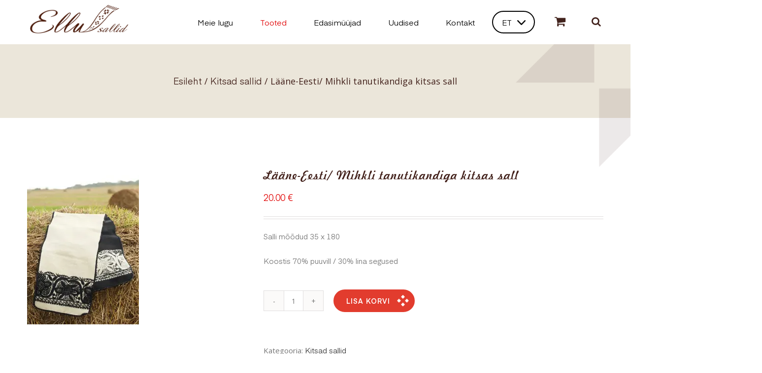

--- FILE ---
content_type: text/html; charset=UTF-8
request_url: https://ellusallid.ee/tooted/laane-eesti-mihkli-tanutikandiga-kitsas-sall/
body_size: 76148
content:
<!DOCTYPE html>
<html class="avada-html-layout-wide avada-html-header-position-top" lang="et" prefix="og: http://ogp.me/ns# fb: http://ogp.me/ns/fb#">
<head>
	<meta http-equiv="X-UA-Compatible" content="IE=edge" />
	<meta http-equiv="Content-Type" content="text/html; charset=utf-8"/>
	<meta name="viewport" content="width=device-width, initial-scale=1" />
	<title>Lääne-Eesti/ Mihkli tanutikandiga kitsas sall &#8211; Ellusallid</title>
<meta name='robots' content='max-image-preview:large' />
<link rel="alternate" hreflang="et" href="https://ellusallid.ee/tooted/laane-eesti-mihkli-tanutikandiga-kitsas-sall/" />
<link rel="alternate" hreflang="en" href="https://ellusallid.ee/en/tooted/tartu-narrow-kopeeri/" />
<link rel="alternate" type="application/rss+xml" title="Ellusallid &raquo; RSS" href="https://ellusallid.ee/feed/" />
<link rel="alternate" type="application/rss+xml" title="Ellusallid &raquo; Kommentaaride RSS" href="https://ellusallid.ee/comments/feed/" />
		
		
		
		
				
		<meta property="og:title" content="Lääne-Eesti/ Mihkli tanutikandiga kitsas sall"/>
		<meta property="og:type" content="article"/>
		<meta property="og:url" content="https://ellusallid.ee/tooted/laane-eesti-mihkli-tanutikandiga-kitsas-sall/"/>
		<meta property="og:site_name" content="Ellusallid"/>
		<meta property="og:description" content=""/>

									<meta property="og:image" content="https://ellusallid.ee/wp-content/uploads/2020/11/Mustrid-13.jpeg"/>
							<script type="text/javascript">
/* <![CDATA[ */
window._wpemojiSettings = {"baseUrl":"https:\/\/s.w.org\/images\/core\/emoji\/15.0.3\/72x72\/","ext":".png","svgUrl":"https:\/\/s.w.org\/images\/core\/emoji\/15.0.3\/svg\/","svgExt":".svg","source":{"concatemoji":"https:\/\/ellusallid.ee\/wp-includes\/js\/wp-emoji-release.min.js?ver=6.5.7"}};
/*! This file is auto-generated */
!function(i,n){var o,s,e;function c(e){try{var t={supportTests:e,timestamp:(new Date).valueOf()};sessionStorage.setItem(o,JSON.stringify(t))}catch(e){}}function p(e,t,n){e.clearRect(0,0,e.canvas.width,e.canvas.height),e.fillText(t,0,0);var t=new Uint32Array(e.getImageData(0,0,e.canvas.width,e.canvas.height).data),r=(e.clearRect(0,0,e.canvas.width,e.canvas.height),e.fillText(n,0,0),new Uint32Array(e.getImageData(0,0,e.canvas.width,e.canvas.height).data));return t.every(function(e,t){return e===r[t]})}function u(e,t,n){switch(t){case"flag":return n(e,"\ud83c\udff3\ufe0f\u200d\u26a7\ufe0f","\ud83c\udff3\ufe0f\u200b\u26a7\ufe0f")?!1:!n(e,"\ud83c\uddfa\ud83c\uddf3","\ud83c\uddfa\u200b\ud83c\uddf3")&&!n(e,"\ud83c\udff4\udb40\udc67\udb40\udc62\udb40\udc65\udb40\udc6e\udb40\udc67\udb40\udc7f","\ud83c\udff4\u200b\udb40\udc67\u200b\udb40\udc62\u200b\udb40\udc65\u200b\udb40\udc6e\u200b\udb40\udc67\u200b\udb40\udc7f");case"emoji":return!n(e,"\ud83d\udc26\u200d\u2b1b","\ud83d\udc26\u200b\u2b1b")}return!1}function f(e,t,n){var r="undefined"!=typeof WorkerGlobalScope&&self instanceof WorkerGlobalScope?new OffscreenCanvas(300,150):i.createElement("canvas"),a=r.getContext("2d",{willReadFrequently:!0}),o=(a.textBaseline="top",a.font="600 32px Arial",{});return e.forEach(function(e){o[e]=t(a,e,n)}),o}function t(e){var t=i.createElement("script");t.src=e,t.defer=!0,i.head.appendChild(t)}"undefined"!=typeof Promise&&(o="wpEmojiSettingsSupports",s=["flag","emoji"],n.supports={everything:!0,everythingExceptFlag:!0},e=new Promise(function(e){i.addEventListener("DOMContentLoaded",e,{once:!0})}),new Promise(function(t){var n=function(){try{var e=JSON.parse(sessionStorage.getItem(o));if("object"==typeof e&&"number"==typeof e.timestamp&&(new Date).valueOf()<e.timestamp+604800&&"object"==typeof e.supportTests)return e.supportTests}catch(e){}return null}();if(!n){if("undefined"!=typeof Worker&&"undefined"!=typeof OffscreenCanvas&&"undefined"!=typeof URL&&URL.createObjectURL&&"undefined"!=typeof Blob)try{var e="postMessage("+f.toString()+"("+[JSON.stringify(s),u.toString(),p.toString()].join(",")+"));",r=new Blob([e],{type:"text/javascript"}),a=new Worker(URL.createObjectURL(r),{name:"wpTestEmojiSupports"});return void(a.onmessage=function(e){c(n=e.data),a.terminate(),t(n)})}catch(e){}c(n=f(s,u,p))}t(n)}).then(function(e){for(var t in e)n.supports[t]=e[t],n.supports.everything=n.supports.everything&&n.supports[t],"flag"!==t&&(n.supports.everythingExceptFlag=n.supports.everythingExceptFlag&&n.supports[t]);n.supports.everythingExceptFlag=n.supports.everythingExceptFlag&&!n.supports.flag,n.DOMReady=!1,n.readyCallback=function(){n.DOMReady=!0}}).then(function(){return e}).then(function(){var e;n.supports.everything||(n.readyCallback(),(e=n.source||{}).concatemoji?t(e.concatemoji):e.wpemoji&&e.twemoji&&(t(e.twemoji),t(e.wpemoji)))}))}((window,document),window._wpemojiSettings);
/* ]]> */
</script>
<style id='wp-emoji-styles-inline-css' type='text/css'>

	img.wp-smiley, img.emoji {
		display: inline !important;
		border: none !important;
		box-shadow: none !important;
		height: 1em !important;
		width: 1em !important;
		margin: 0 0.07em !important;
		vertical-align: -0.1em !important;
		background: none !important;
		padding: 0 !important;
	}
</style>
<link rel='stylesheet' id='wc-block-vendors-style-css' href='https://ellusallid.ee/wp-content/plugins/woocommerce/packages/woocommerce-blocks/build/vendors-style.css?ver=3.4.0' type='text/css' media='all' />
<link rel='stylesheet' id='wc-block-style-css' href='https://ellusallid.ee/wp-content/plugins/woocommerce/packages/woocommerce-blocks/build/style.css?ver=3.4.0' type='text/css' media='all' />
<style id='classic-theme-styles-inline-css' type='text/css'>
/*! This file is auto-generated */
.wp-block-button__link{color:#fff;background-color:#32373c;border-radius:9999px;box-shadow:none;text-decoration:none;padding:calc(.667em + 2px) calc(1.333em + 2px);font-size:1.125em}.wp-block-file__button{background:#32373c;color:#fff;text-decoration:none}
</style>
<style id='global-styles-inline-css' type='text/css'>
body{--wp--preset--color--black: #000000;--wp--preset--color--cyan-bluish-gray: #abb8c3;--wp--preset--color--white: #ffffff;--wp--preset--color--pale-pink: #f78da7;--wp--preset--color--vivid-red: #cf2e2e;--wp--preset--color--luminous-vivid-orange: #ff6900;--wp--preset--color--luminous-vivid-amber: #fcb900;--wp--preset--color--light-green-cyan: #7bdcb5;--wp--preset--color--vivid-green-cyan: #00d084;--wp--preset--color--pale-cyan-blue: #8ed1fc;--wp--preset--color--vivid-cyan-blue: #0693e3;--wp--preset--color--vivid-purple: #9b51e0;--wp--preset--gradient--vivid-cyan-blue-to-vivid-purple: linear-gradient(135deg,rgba(6,147,227,1) 0%,rgb(155,81,224) 100%);--wp--preset--gradient--light-green-cyan-to-vivid-green-cyan: linear-gradient(135deg,rgb(122,220,180) 0%,rgb(0,208,130) 100%);--wp--preset--gradient--luminous-vivid-amber-to-luminous-vivid-orange: linear-gradient(135deg,rgba(252,185,0,1) 0%,rgba(255,105,0,1) 100%);--wp--preset--gradient--luminous-vivid-orange-to-vivid-red: linear-gradient(135deg,rgba(255,105,0,1) 0%,rgb(207,46,46) 100%);--wp--preset--gradient--very-light-gray-to-cyan-bluish-gray: linear-gradient(135deg,rgb(238,238,238) 0%,rgb(169,184,195) 100%);--wp--preset--gradient--cool-to-warm-spectrum: linear-gradient(135deg,rgb(74,234,220) 0%,rgb(151,120,209) 20%,rgb(207,42,186) 40%,rgb(238,44,130) 60%,rgb(251,105,98) 80%,rgb(254,248,76) 100%);--wp--preset--gradient--blush-light-purple: linear-gradient(135deg,rgb(255,206,236) 0%,rgb(152,150,240) 100%);--wp--preset--gradient--blush-bordeaux: linear-gradient(135deg,rgb(254,205,165) 0%,rgb(254,45,45) 50%,rgb(107,0,62) 100%);--wp--preset--gradient--luminous-dusk: linear-gradient(135deg,rgb(255,203,112) 0%,rgb(199,81,192) 50%,rgb(65,88,208) 100%);--wp--preset--gradient--pale-ocean: linear-gradient(135deg,rgb(255,245,203) 0%,rgb(182,227,212) 50%,rgb(51,167,181) 100%);--wp--preset--gradient--electric-grass: linear-gradient(135deg,rgb(202,248,128) 0%,rgb(113,206,126) 100%);--wp--preset--gradient--midnight: linear-gradient(135deg,rgb(2,3,129) 0%,rgb(40,116,252) 100%);--wp--preset--font-size--small: 11.25px;--wp--preset--font-size--medium: 20px;--wp--preset--font-size--large: 22.5px;--wp--preset--font-size--x-large: 42px;--wp--preset--font-size--normal: 15px;--wp--preset--font-size--xlarge: 30px;--wp--preset--font-size--huge: 45px;--wp--preset--spacing--20: 0.44rem;--wp--preset--spacing--30: 0.67rem;--wp--preset--spacing--40: 1rem;--wp--preset--spacing--50: 1.5rem;--wp--preset--spacing--60: 2.25rem;--wp--preset--spacing--70: 3.38rem;--wp--preset--spacing--80: 5.06rem;--wp--preset--shadow--natural: 6px 6px 9px rgba(0, 0, 0, 0.2);--wp--preset--shadow--deep: 12px 12px 50px rgba(0, 0, 0, 0.4);--wp--preset--shadow--sharp: 6px 6px 0px rgba(0, 0, 0, 0.2);--wp--preset--shadow--outlined: 6px 6px 0px -3px rgba(255, 255, 255, 1), 6px 6px rgba(0, 0, 0, 1);--wp--preset--shadow--crisp: 6px 6px 0px rgba(0, 0, 0, 1);}:where(.is-layout-flex){gap: 0.5em;}:where(.is-layout-grid){gap: 0.5em;}body .is-layout-flex{display: flex;}body .is-layout-flex{flex-wrap: wrap;align-items: center;}body .is-layout-flex > *{margin: 0;}body .is-layout-grid{display: grid;}body .is-layout-grid > *{margin: 0;}:where(.wp-block-columns.is-layout-flex){gap: 2em;}:where(.wp-block-columns.is-layout-grid){gap: 2em;}:where(.wp-block-post-template.is-layout-flex){gap: 1.25em;}:where(.wp-block-post-template.is-layout-grid){gap: 1.25em;}.has-black-color{color: var(--wp--preset--color--black) !important;}.has-cyan-bluish-gray-color{color: var(--wp--preset--color--cyan-bluish-gray) !important;}.has-white-color{color: var(--wp--preset--color--white) !important;}.has-pale-pink-color{color: var(--wp--preset--color--pale-pink) !important;}.has-vivid-red-color{color: var(--wp--preset--color--vivid-red) !important;}.has-luminous-vivid-orange-color{color: var(--wp--preset--color--luminous-vivid-orange) !important;}.has-luminous-vivid-amber-color{color: var(--wp--preset--color--luminous-vivid-amber) !important;}.has-light-green-cyan-color{color: var(--wp--preset--color--light-green-cyan) !important;}.has-vivid-green-cyan-color{color: var(--wp--preset--color--vivid-green-cyan) !important;}.has-pale-cyan-blue-color{color: var(--wp--preset--color--pale-cyan-blue) !important;}.has-vivid-cyan-blue-color{color: var(--wp--preset--color--vivid-cyan-blue) !important;}.has-vivid-purple-color{color: var(--wp--preset--color--vivid-purple) !important;}.has-black-background-color{background-color: var(--wp--preset--color--black) !important;}.has-cyan-bluish-gray-background-color{background-color: var(--wp--preset--color--cyan-bluish-gray) !important;}.has-white-background-color{background-color: var(--wp--preset--color--white) !important;}.has-pale-pink-background-color{background-color: var(--wp--preset--color--pale-pink) !important;}.has-vivid-red-background-color{background-color: var(--wp--preset--color--vivid-red) !important;}.has-luminous-vivid-orange-background-color{background-color: var(--wp--preset--color--luminous-vivid-orange) !important;}.has-luminous-vivid-amber-background-color{background-color: var(--wp--preset--color--luminous-vivid-amber) !important;}.has-light-green-cyan-background-color{background-color: var(--wp--preset--color--light-green-cyan) !important;}.has-vivid-green-cyan-background-color{background-color: var(--wp--preset--color--vivid-green-cyan) !important;}.has-pale-cyan-blue-background-color{background-color: var(--wp--preset--color--pale-cyan-blue) !important;}.has-vivid-cyan-blue-background-color{background-color: var(--wp--preset--color--vivid-cyan-blue) !important;}.has-vivid-purple-background-color{background-color: var(--wp--preset--color--vivid-purple) !important;}.has-black-border-color{border-color: var(--wp--preset--color--black) !important;}.has-cyan-bluish-gray-border-color{border-color: var(--wp--preset--color--cyan-bluish-gray) !important;}.has-white-border-color{border-color: var(--wp--preset--color--white) !important;}.has-pale-pink-border-color{border-color: var(--wp--preset--color--pale-pink) !important;}.has-vivid-red-border-color{border-color: var(--wp--preset--color--vivid-red) !important;}.has-luminous-vivid-orange-border-color{border-color: var(--wp--preset--color--luminous-vivid-orange) !important;}.has-luminous-vivid-amber-border-color{border-color: var(--wp--preset--color--luminous-vivid-amber) !important;}.has-light-green-cyan-border-color{border-color: var(--wp--preset--color--light-green-cyan) !important;}.has-vivid-green-cyan-border-color{border-color: var(--wp--preset--color--vivid-green-cyan) !important;}.has-pale-cyan-blue-border-color{border-color: var(--wp--preset--color--pale-cyan-blue) !important;}.has-vivid-cyan-blue-border-color{border-color: var(--wp--preset--color--vivid-cyan-blue) !important;}.has-vivid-purple-border-color{border-color: var(--wp--preset--color--vivid-purple) !important;}.has-vivid-cyan-blue-to-vivid-purple-gradient-background{background: var(--wp--preset--gradient--vivid-cyan-blue-to-vivid-purple) !important;}.has-light-green-cyan-to-vivid-green-cyan-gradient-background{background: var(--wp--preset--gradient--light-green-cyan-to-vivid-green-cyan) !important;}.has-luminous-vivid-amber-to-luminous-vivid-orange-gradient-background{background: var(--wp--preset--gradient--luminous-vivid-amber-to-luminous-vivid-orange) !important;}.has-luminous-vivid-orange-to-vivid-red-gradient-background{background: var(--wp--preset--gradient--luminous-vivid-orange-to-vivid-red) !important;}.has-very-light-gray-to-cyan-bluish-gray-gradient-background{background: var(--wp--preset--gradient--very-light-gray-to-cyan-bluish-gray) !important;}.has-cool-to-warm-spectrum-gradient-background{background: var(--wp--preset--gradient--cool-to-warm-spectrum) !important;}.has-blush-light-purple-gradient-background{background: var(--wp--preset--gradient--blush-light-purple) !important;}.has-blush-bordeaux-gradient-background{background: var(--wp--preset--gradient--blush-bordeaux) !important;}.has-luminous-dusk-gradient-background{background: var(--wp--preset--gradient--luminous-dusk) !important;}.has-pale-ocean-gradient-background{background: var(--wp--preset--gradient--pale-ocean) !important;}.has-electric-grass-gradient-background{background: var(--wp--preset--gradient--electric-grass) !important;}.has-midnight-gradient-background{background: var(--wp--preset--gradient--midnight) !important;}.has-small-font-size{font-size: var(--wp--preset--font-size--small) !important;}.has-medium-font-size{font-size: var(--wp--preset--font-size--medium) !important;}.has-large-font-size{font-size: var(--wp--preset--font-size--large) !important;}.has-x-large-font-size{font-size: var(--wp--preset--font-size--x-large) !important;}
.wp-block-navigation a:where(:not(.wp-element-button)){color: inherit;}
:where(.wp-block-post-template.is-layout-flex){gap: 1.25em;}:where(.wp-block-post-template.is-layout-grid){gap: 1.25em;}
:where(.wp-block-columns.is-layout-flex){gap: 2em;}:where(.wp-block-columns.is-layout-grid){gap: 2em;}
.wp-block-pullquote{font-size: 1.5em;line-height: 1.6;}
</style>
<style id='woocommerce-inline-inline-css' type='text/css'>
.woocommerce form .form-row .required { visibility: visible; }
</style>
<link rel='stylesheet' id='wpml-menu-item-0-css' href='//ellusallid.ee/wp-content/plugins/sitepress-multilingual-cms/templates/language-switchers/menu-item/style.css?ver=1' type='text/css' media='all' />
<link rel='stylesheet' id='wpml-tm-admin-bar-css' href='https://ellusallid.ee/wp-content/plugins/wpml-translation-management/res/css/admin-bar-style.css?ver=2.9.7' type='text/css' media='all' />
<link rel='stylesheet' id='avada-stylesheet-css' href='https://ellusallid.ee/wp-content/themes/Avada/assets/css/style.min.css?ver=6.2.3' type='text/css' media='all' />
<link rel='stylesheet' id='child-style-css' href='https://ellusallid.ee/wp-content/themes/Avada-Child-Theme/style.css?ver=6.5.7' type='text/css' media='all' />
<!--[if IE]>
<link rel='stylesheet' id='avada-IE-css' href='https://ellusallid.ee/wp-content/themes/Avada/assets/css/ie.min.css?ver=6.2.3' type='text/css' media='all' />
<style id='avada-IE-inline-css' type='text/css'>
.avada-select-parent .select-arrow{background-color:#eaeaea}
.select-arrow{background-color:#eaeaea}
</style>
<![endif]-->
<link rel='stylesheet' id='wpgmp-frontend_css-css' href='https://ellusallid.ee/wp-content/plugins/wp-google-map-plugin/assets/css/frontend.css?ver=6.5.7' type='text/css' media='all' />
<link rel='stylesheet' id='fusion-dynamic-css-css' href='https://ellusallid.ee/wp-content/uploads/fusion-styles/8dccc2045c94a7c0809f9ad4e4a3ac7b.min.css?ver=2.2.3' type='text/css' media='all' />
<script type="text/javascript" src="https://ellusallid.ee/wp-includes/js/jquery/jquery.min.js?ver=3.7.1" id="jquery-core-js"></script>
<script type="text/javascript" src="https://ellusallid.ee/wp-includes/js/jquery/jquery-migrate.min.js?ver=3.4.1" id="jquery-migrate-js"></script>
<script type="text/javascript" src="https://ellusallid.ee/wp-content/plugins/sitepress-multilingual-cms/res/js/jquery.cookie.js?ver=4.3.13" id="jquery.cookie-js"></script>
<script type="text/javascript" id="wpml-cookie-js-extra">
/* <![CDATA[ */
var wpml_cookies = {"wp-wpml_current_language":{"value":"et","expires":1,"path":"\/"}};
var wpml_cookies = {"wp-wpml_current_language":{"value":"et","expires":1,"path":"\/"}};
/* ]]> */
</script>
<script type="text/javascript" src="https://ellusallid.ee/wp-content/plugins/sitepress-multilingual-cms/res/js/cookies/language-cookie.js?ver=4.3.13" id="wpml-cookie-js"></script>
<script type="text/javascript" src="https://ellusallid.ee/wp-content/plugins/makecommerce/shipping/js/parcelmachine.js?ver=3.0.3" id="makecommerceparcelmachine-js"></script>
<script type="text/javascript" src="https://ellusallid.ee/wp-content/plugins/woocommerce/assets/js/jquery-blockui/jquery.blockUI.min.js?ver=2.70" id="jquery-blockui-js"></script>
<script type="text/javascript" id="wc-add-to-cart-js-extra">
/* <![CDATA[ */
var wc_add_to_cart_params = {"ajax_url":"\/wp-admin\/admin-ajax.php","wc_ajax_url":"\/?wc-ajax=%%endpoint%%","i18n_view_cart":"Vaata ostukorvi","cart_url":"https:\/\/ellusallid.ee\/ostukorv\/","is_cart":"","cart_redirect_after_add":"no"};
/* ]]> */
</script>
<script type="text/javascript" src="https://ellusallid.ee/wp-content/plugins/woocommerce/assets/js/frontend/add-to-cart.min.js?ver=4.6.5" id="wc-add-to-cart-js"></script>
<script type="text/javascript" src="https://ellusallid.ee/wp-content/plugins/js_composer/assets/js/vendors/woocommerce-add-to-cart.js?ver=6.2.0" id="vc_woocommerce-add-to-cart-js-js"></script>
<link rel="https://api.w.org/" href="https://ellusallid.ee/wp-json/" /><link rel="alternate" type="application/json" href="https://ellusallid.ee/wp-json/wp/v2/product/4155" /><link rel="EditURI" type="application/rsd+xml" title="RSD" href="https://ellusallid.ee/xmlrpc.php?rsd" />
<meta name="generator" content="WordPress 6.5.7" />
<meta name="generator" content="WooCommerce 4.6.5" />
<link rel="canonical" href="https://ellusallid.ee/tooted/laane-eesti-mihkli-tanutikandiga-kitsas-sall/" />
<link rel='shortlink' href='https://ellusallid.ee/?p=4155' />
<link rel="alternate" type="application/json+oembed" href="https://ellusallid.ee/wp-json/oembed/1.0/embed?url=https%3A%2F%2Fellusallid.ee%2Ftooted%2Flaane-eesti-mihkli-tanutikandiga-kitsas-sall%2F" />
<link rel="alternate" type="text/xml+oembed" href="https://ellusallid.ee/wp-json/oembed/1.0/embed?url=https%3A%2F%2Fellusallid.ee%2Ftooted%2Flaane-eesti-mihkli-tanutikandiga-kitsas-sall%2F&#038;format=xml" />
<meta name="generator" content="WPML ver:4.3.13 stt:1,15;" />
<style type="text/css" id="css-fb-visibility">@media screen and (max-width: 640px){body:not(.fusion-builder-ui-wireframe) .fusion-no-small-visibility{display:none !important;}}@media screen and (min-width: 641px) and (max-width: 1024px){body:not(.fusion-builder-ui-wireframe) .fusion-no-medium-visibility{display:none !important;}}@media screen and (min-width: 1025px){body:not(.fusion-builder-ui-wireframe) .fusion-no-large-visibility{display:none !important;}}</style>	<noscript><style>.woocommerce-product-gallery{ opacity: 1 !important; }</style></noscript>
	<meta name="generator" content="Powered by WPBakery Page Builder - drag and drop page builder for WordPress."/>
<meta name="generator" content="Powered by Slider Revolution 6.7.12 - responsive, Mobile-Friendly Slider Plugin for WordPress with comfortable drag and drop interface." />
<link rel="icon" href="https://ellusallid.ee/wp-content/uploads/2020/04/cropped-ellusallid-32x32.png" sizes="32x32" />
<link rel="icon" href="https://ellusallid.ee/wp-content/uploads/2020/04/cropped-ellusallid-192x192.png" sizes="192x192" />
<link rel="apple-touch-icon" href="https://ellusallid.ee/wp-content/uploads/2020/04/cropped-ellusallid-180x180.png" />
<meta name="msapplication-TileImage" content="https://ellusallid.ee/wp-content/uploads/2020/04/cropped-ellusallid-270x270.png" />
<script>function setREVStartSize(e){
			//window.requestAnimationFrame(function() {
				window.RSIW = window.RSIW===undefined ? window.innerWidth : window.RSIW;
				window.RSIH = window.RSIH===undefined ? window.innerHeight : window.RSIH;
				try {
					var pw = document.getElementById(e.c).parentNode.offsetWidth,
						newh;
					pw = pw===0 || isNaN(pw) || (e.l=="fullwidth" || e.layout=="fullwidth") ? window.RSIW : pw;
					e.tabw = e.tabw===undefined ? 0 : parseInt(e.tabw);
					e.thumbw = e.thumbw===undefined ? 0 : parseInt(e.thumbw);
					e.tabh = e.tabh===undefined ? 0 : parseInt(e.tabh);
					e.thumbh = e.thumbh===undefined ? 0 : parseInt(e.thumbh);
					e.tabhide = e.tabhide===undefined ? 0 : parseInt(e.tabhide);
					e.thumbhide = e.thumbhide===undefined ? 0 : parseInt(e.thumbhide);
					e.mh = e.mh===undefined || e.mh=="" || e.mh==="auto" ? 0 : parseInt(e.mh,0);
					if(e.layout==="fullscreen" || e.l==="fullscreen")
						newh = Math.max(e.mh,window.RSIH);
					else{
						e.gw = Array.isArray(e.gw) ? e.gw : [e.gw];
						for (var i in e.rl) if (e.gw[i]===undefined || e.gw[i]===0) e.gw[i] = e.gw[i-1];
						e.gh = e.el===undefined || e.el==="" || (Array.isArray(e.el) && e.el.length==0)? e.gh : e.el;
						e.gh = Array.isArray(e.gh) ? e.gh : [e.gh];
						for (var i in e.rl) if (e.gh[i]===undefined || e.gh[i]===0) e.gh[i] = e.gh[i-1];
											
						var nl = new Array(e.rl.length),
							ix = 0,
							sl;
						e.tabw = e.tabhide>=pw ? 0 : e.tabw;
						e.thumbw = e.thumbhide>=pw ? 0 : e.thumbw;
						e.tabh = e.tabhide>=pw ? 0 : e.tabh;
						e.thumbh = e.thumbhide>=pw ? 0 : e.thumbh;
						for (var i in e.rl) nl[i] = e.rl[i]<window.RSIW ? 0 : e.rl[i];
						sl = nl[0];
						for (var i in nl) if (sl>nl[i] && nl[i]>0) { sl = nl[i]; ix=i;}
						var m = pw>(e.gw[ix]+e.tabw+e.thumbw) ? 1 : (pw-(e.tabw+e.thumbw)) / (e.gw[ix]);
						newh =  (e.gh[ix] * m) + (e.tabh + e.thumbh);
					}
					var el = document.getElementById(e.c);
					if (el!==null && el) el.style.height = newh+"px";
					el = document.getElementById(e.c+"_wrapper");
					if (el!==null && el) {
						el.style.height = newh+"px";
						el.style.display = "block";
					}
				} catch(e){
					console.log("Failure at Presize of Slider:" + e)
				}
			//});
		  };</script>
		<style type="text/css" id="wp-custom-css">
			.page-id-3629 .fusion-logo img,
.privacy-policy .fusion-logo img{
    display: block !important;
max-height: 260px;
    height: 55px;
}
.fusion-flexslider:hover .flex-direction-nav .flex-next, .fusion-flexslider:hover .flex-direction-nav .flex-prev {
    opacity: .8;
    color: white !important;
}
.single-post .fusion-flexslider:hover .flex-direction-nav .flex-next, .single-post .fusion-flexslider:hover .flex-direction-nav .flex-prev {
    opacity: .8;
    margin-top: -20px;
}
.fusion-flexslider .flex-control-nav {
    position: absolute;
    bottom: 10px !important;
}
.single.single-post .fusion-flexslider.fusion-post-slideshow {
    padding-bottom: 60px !important;
}
.single.single-post .fusion-flexslider.fusion-post-slideshow {
    padding-right: 0px;
    margin-right: 40px !important;
    width: calc(50% - 40px) !important;
}
.single-post .flexslider .slides li {
    position: absolute !important;
}
.single-post .flexslider .slides li.flex-active-slide{
	position:relative !important;
	    position: relative !important;
    width: 100% !important;
}
.fusion-columns-total-3 .fusion-column:nth-child(3) a{
	 pointer-events: none;
  cursor: default;
  text-decoration: none;
}
@media only screen and (max-width: 900px) {
.single.single-post .fusion-flexslider.fusion-post-slideshow {
    padding-right: 0px;
    margin-right: 0px !important;
    width: 100% !important;
}
}
@media not all and (min-resolution:.001dpcm) { @media {
html body.home .products .button.product_type_simple.add_to_cart_button.ajax_add_to_cart {
right: 0px;
}
.products .button.product_type_simple.add_to_cart_button.ajax_add_to_cart {
position: absolute;
right: -15px;
}
 .show_details_button {
font-weight: 600 !important;
font-size: 11px !important;
line-height: 26px !important;
color: #ffffff !Important;
padding: 10px 34px 10px 16px !important;
border: 2px solid #ffffff;
border-radius: 50px;
background-color: white !important;
color: #e10707 !important;
border-color: white !important;
background-image: none;
margin-left: -40px;
position: relative;
letter-spacing: 0px !important;
}
}}

body.home .products .button.product_type_simple.add_to_cart_button.ajax_add_to_cart {
    right: 11%;
}
.fusion-woo-product-design-clean .products .fusion-rollover-content .fusion-product-buttons a:nth-child(1).show_details_button,
.home .fusion-rollover-content .fusion-product-buttons a:first-child.show_details_button{
    position: absolute;
    top: 0px;
    left: 0;
    right: 0;
    margin: auto !important;
    width: 0px;
    font-weight: 600 !important;
    font-size: 11px !important;
    line-height: 26px !important;
    color: #ffffff !Important;
    padding: 10px 46px 10px 24px !important;
    border: 2px solid #ffffff;
    border-radius: 50px;
    background-color: white !important;
    color: #e10707 !important;
    border-color: white !important;
    background-image: none;
    margin-left: 0px;
    position: relative;
	font-size:12px !important;
}
h3.product-title {
    padding-left: 2px !important;
}
body.page-id-3629 .fusion-mobile-logo,
body.page-id-3629 .fusion-standard-logo,
body.privacy-policy .fusion-mobile-logo,
body.privacy-policy .fusion-standard-logo{
		display:none !important;
}
.page-id-3629 .fusion-logo img,
.privacy-policy .fusion-logo img{
	display:none;
}
.page-id-3629 .fusion-header li>a,
.privacy-policy .fusion-header li>a {
    color: black;
}
.page-id-3629 .wpml-ls-current-language:after,
.privacy-policy .wpml-ls-current-language:after {
    background-image: url(https://ellusallid.ee/wp-content/themes/Avada-Child-Theme/downa.png) !important;
    background-repeat: no-repeat;
    background-position: center;
    background-size: 15px;
    top: 17px;
    right: 14px;
}
.page-id-3629 .wpml-ls-display,
.privacy-policy .wpml-ls-display {
    color: black;
}
.page-id-3629 .wpml-ls-current-language,
.privacy-policy .wpml-ls-current-language {
    border: 2px solid #000000;
    box-sizing: border-box;
    border-radius: 50px;
    padding: 13px 45px 13px 18px !important;
    font-weight: 500;
    margin-top: 5px !important;
    margin-right: 20px !important;
}
.page-id-3629 .fusion-main-menu .fusion-widget-cart-counter>a:before, 
.privacy-policy .fusion-main-menu .fusion-widget-cart-counter>a:before, 
.page-id-3629 .fusion-main-menu .fusion-widget-cart-counter>a:before,
.privacy-policy.fusion-main-menu .fusion-widget-cart-counter>a:before {
    color: #42201a !important;
}
.page-id-3629 .fusion-main-menu-search a:after,
.privacy-policy .fusion-main-menu-search a:after {
    color: #42201A !important;
}




.ilightbox-toolbar .ilightbox-next-button, .ilightbox-toolbar .ilightbox-prev-button {
    display: block;
}
body:lang(et) .woocommerce-invalid:after {
    content: 'Palun täida nõutud väli.';
}
.product-details h3{
    max-height: 55px;
    overflow: hidden;
}
html #main .products li:nth-child(3n+1) {
    clear: unset !important;
}
#sidebar h2{
	margin-bottom:-10px !important;
}
.single-post .flexslider .slides li {
    margin: 0px !important;
}
.fusion-blog-layout-grid .post h2 a {
    color: #333;
    font-family: 'Freeh521' !important;
    color: #42201A !important;
    font-size: 18px !important;
	min-height:60px !important;
	display:inline-block;
}
.fusion-blog-layout-grid  .fusion-post-content-container p{
    height: 58px;
    overflow: hidden;
    display: inline-block;
    position: relative;
}
.woocommerce-error li {
    background-color: white;
    border: 1px solid rgb(225, 5, 7);
    color: rgb(225, 5, 7);
}
.woocommerce-billing-fields .form-row input,
body .select2-container--default .select2-selection--single .select2-selection__rendered,
.form-row textarea{
	    background-color: #ebe6da !important;
	border:none;
}
.single.single-post .fusion-flexslider.fusion-post-slideshow {
    overflow: visible;
    float: left;
	width:50%;
	margin:0px;
}
.single.single-post .fusion-post-title-meta-wrap,
.single.single-post .post-content{
    float: left;
	width:50%;	
}
html body .product-details-container {
    min-height: 100px !important;
}
.fusion-footer {
    padding-top: 80px;
}
.blog #main{
	padding-top:40px;
}
.fusion-post-grid .fusion-image-wrapper{
	max-height:150px;
	min-height:150px;
}
.fusion-post-grid .fusion-image-wrapper img{
	    transform: scale(1.5);
}
.ilightbox-toolbar .ilightbox-next-button,
.ilightbox-toolbar .ilightbox-prev-button{
	display:none;
}
.ilightbox-noscroll{
	position:fixed;
}
.avada-has-mainmenu-dropdown-divider .fusion-main-menu .fusion-dropdown-menu .sub-menu li.wpml-ls-item a {
    border-bottom-width: 1px;
    border-bottom-style: solid;
    background-color: white !important;
    color: black !important;
}
.fusion-clean-product-image-wrapper img,
.fusion-image-size-fixed{
	width: 100%;
}.tp-arr-allwrapper,
.ilightbox-play,
.ilightbox-fullscreen{
    display:none !important;
}
.fusion-youtube{
	max-width:100% !important;
	max-height:100% !Important;
}
.fusion-image-wrapper .fusion-rollover .fusion-rollover-gallery:before, .fusion-image-wrapper .fusion-rollover .fusion-rollover-link:before,
body .fusion-post-slideshow a{
    color: #42201A !important;
}
.fusion-meta-info{
	display:block !important;
	font-size:16px;
}
.fusion-meta-info{
	border:none !important;
}
h1{
	    color: #42201A !important;
}
.checkout .col-2,
.checkout .col-1{
	width:100% !Important;
	max-width:100%;
}
.error-page{
	display:none;
}
.error404 #post-404page .post-content h2{
	text-align:center !important;
	width:100%;
}
.fusion-image-wrapper .fusion-rollover .fusion-rollover-gallery:before, .fusion-image-wrapper .fusion-rollover .fusion-rollover-link:before {
    color: #42201a;
}
.fusion-carousel .fusion-carousel-item img {
    vertical-align: middle;
    width: auto;
    max-height: 200px;
}
.page-id-14 .fusion-footer {
    padding-top: 200px;
}
.asukohad .fusion-text{
	border:2px solid #EBE6DA;
	padding:20px;
	margin-bottom:40px;
}
.fusion-breadcrumbs span {
    font-size: 18px;
}

.single_add_to_cart_button:hover,
.fusion-button.button-default:hover,
body .homeslidebtn:hover{
	opacity:0.5 !important;
}
h3.product-title a{
	    font-family: 'Freeh521' !important;
}
.fusion-mobile-menu-icons a:after, .fusion-mobile-menu-icons a:before {
color: #56291a !important;
}

.to-top-container #toTop {
    background-color: #42201A;
    border-radius: 0px;
}
.tparrows{
	opacity:0.5 !Important;
}
html body .tparrows:hover{
	opacity:0.5 !Important;
}
.fusion-footer .fusion-widget-area{
	max-width:1420px;
	margin:0 auto;
}
.fusion-footer .fusion-widget-area{
	background-color:white !important;
}

.fusion-clean-product-image-wrapper.fusion-item-in-cart .cart-loading .view-cart{
	color: #333333 !important;
}
#sidebar{
	    background-color: #EBE6DA !important;
}
.fusion-widget-area{
	    background-color: #EBE6DA !important;	
	padding:20px !important;
}
.single-post .flexslider .slides li{
	width:auto !important;
}
.woocommerce-product-gallery__wrapper img{
	cursor:pointer;
	position:relative !important;
	overflow:hidden !important;
	top:0px !important;
}
.shipping-coupon,
.zoomImg,
.woocommerce-shipping-destination,
.wc_payment_methods.payment_methods.methods{
	display:none !important;
}
.asukohad a{
 word-break: break-all;
}
.asukohad{
	padding-top:40px !important;
}
.homeslidebtn{
	text-transform:uppercase !important;
font-weight: 600 !Important;
    font-size: 14px !Important;
    line-height: 22px !Important;
    color: white !Important;
    padding: 10px 48px 10px 24px !Important;
    border: 2px solid #E23C2E !Important;
    border-radius: 50px !Important;
    background-color: #E23C2E !Important;
    background-image: none !Important;
    -webkit-appearance: none !Important;
    outline: none !Important;
    position: relative;
    font-family: 'Eina02-SemiBold' !important;
}
#homeslider{
	text-align:center;
}
#homeslider h1{
	text-align:center !important;
}
.home #main{
	padding-top:0px;
}
.fusion-is-sticky .fusion-mobile-menu-design-modern .fusion-mobile-nav-holder>ul, .fusion-is-sticky.fusion-mobile-menu-design-modern .fusion-mobile-nav-holder>ul {
    max-height: unset !important;
    overflow-y: unset !important;
    overflow-x: hidden;
}
.term-description{
	max-height:100px;
	overflow:hidden;
	margin-bottom:20px;
}
.term-description.long{
	max-height:unset !important;
}
.more{
	cursor:pointer;
	margin-bottom:20px;
	font-weight:900 !important;
	    color: #42201A;
    font-family: 'Freeh521';
	font-size:16px;
}

.show_details_button:after {
    background-image: url(https://ellusallid.ee/wp-content/themes/Avada-Child-Theme/dots.png) !important;
}
.archive.woocommerce-page.tax-product_cat .fusion-header li>a{
	color:black;
}
.fusion-image-wrapper .fusion-rollover {
  background-color: rgba(235, 230, 218, 0.5) !important;
}
.archive.woocommerce-page.tax-product_cat .fusion-standard-logo{
	display:none;
}
#homevideo
.fusion-image-wrapper .fusion-rollover {
    background-color: rgba(66, 32, 26, 0.5);
}
.archive.woocommerce-page .fusion-header li>a{
	color:white;
}
.archive.woocommerce-page .fusion-is-sticky li>a{
	color:black;
}
.archive.woocommerce-page .wpml-ls-current-language{
	border-color:white;
	color:white;
}
.archive.woocommerce-page .fusion-header li>a .wpml-ls-native{
	color:white !important;
}
.search .fusion-is-sticky .wpml-ls-current-language,
.archive.woocommerce-page .fusion-is-sticky .wpml-ls-current-language{
	border-color:black;
}
.avada-html-is-archive .fusion-top-header .fusion-header {
    background-color: white !important;
}
.archive
.single-product .fusion-sticky-logo {
    display: block !important;
	height:55px;
	margin-top:5px;
}
.search .wpml-ls-native,
.archive.woocommerce-page.tax-product_cat .wpml-ls-native,
.single-post .wpml-ls-native,
.archive .wpml-ls-native,
.single-product .wpml-ls-native {
    color: black;
}
.single-product .fusion-sticky-logo{
	display:block !important;	
}
.search .fusion-top-header .fusion-header,
.avada-html-is-archive .fusion-top-header .fusion-header {
    background-color: white;
}
.search .fusion-top-header .fusion-header,
.avada-html-is-archive .fusion-top-header .fusion-header {
    background-color: #ffffff;
}
.search .fusion-logo .fusion-sticky-logo,
.avada-html-is-archive .fusion-logo .fusion-sticky-logo,
.single-post .fusion-logo .fusion-sticky-logo{
	display:block !important;
}
.search  .fusion-standard-logo,
.single-post .fusion-standard-logo{
	display:none;
}
.search .wpml-ls-current-language,
.archive.tax-product_cat .wpml-ls-current-language,
.single-post .wpml-ls-current-language, 
.archive .wpml-ls-current-language,
.single-product .wpml-ls-current-language {
    border: 2px solid #000000;
    box-sizing: border-box;
    border-radius: 50px;
    padding: 13px 45px 13px 18px !important;
    font-weight: 500;
    margin-top: 5px !important;
    margin-right: 20px !important;
}
.archive.tax-product_cat .fusion-header li>a .wpml-ls-native{
	color:black !important;
}
.archive .fusion-header .fusion-row,
.single-product .fusion-header .fusion-row{
height: 90px;
    line-height: 90px !important;
}
.search .fusion-header {
    background-color: white !important;
}
.search .fusion-header  li>a,
.single-post .fusion-header  li>a,
.archive .fusion-header  li>a,
.single-product .fusion-header  li>a {
    color: #000000;
}
.search .fusion-logo img,
.archive .fusion-logo img,
.single-product .fusion-logo img{
	display:none;
}
.fusion-breadcrumbs span{
	color:white;
}
.fusion-page-title-bar {
    background-color: #42201a !important;
    border: none;
    color: white !Important;
    --page_title_height: 150px;
    --page_title_mobile_height: 100px;
    --page_title_bg_color: #42201a;
    --page_title_border_color: rgba(255,255,255,0);
    --page_title_font_size: 18px;
    --page_title_line_height: 1.17;
    --page_title_color: #333333;
    --page_title_subheader_font_size: 14px;
    --page_title_subheader_color: #333333;
    --page_title_bg: none;
    --page_title_bg_retina: none;
    --breadcrumbs_font_size: 14px;
    --breadcrumbs_text_color: #333333;
    --breadcrumbs_text_hover_color: #333333;
}
.ilightbox-social{
	display:none !important;
}
.woocommerce-billing-fields h3,
.payment_method_bacs label{
	display:none;
}
.giftwrap_details{
    font-family: 'Freeh521' !important;
    color: #333333;
	font-size:24px
}
.giftwrap_ul span{
    color: #333333;
	font-size:16px;
		font-weight:600;	
	line-height:25px !important;
}
.giftwrap_header_wrapper.gift-wrapper-info,
.wc_giftwrap_notes_container{
	display:none;
}
.wc-giftwrap,
.cart-collaterals{
display: inline-block !important;
    width: 50%;
	margin:0px !important;
	padding:0px !Important;
	float:left;
}
.woocommerce-cart-form{
	margin-bottom:40px;
}
.cart_totals {
	width:100% !important;
}
.giftwrap_ul{
	display:inline-block;
	width:100%;	
}
.wc-giftwrap .wcgwp_slideout{
	display:block;
}
#footer img {
    margin-bottom: 0px;
}
#footer p {
    font-size: 12px;
}
header{
	z-index:9999 !important;
}
#sliders-container .slides:after {
    content: " ";
    position: absolute;
    top: 0;
    left: 0;
    width: 100%;
    height: 100% !important;
    z-index: 2;
    visibility: visible !important;
    background: linear-gradient(180deg, #42201A 73.52%, rgba(66, 32, 26, 0) 100%);
    opacity: 0.5;
}
.giftwrap_ul input[type="radio" i]{
	margin-top:-5px;
}
.wpcf7-captchar, .wpcf7-form .wpcf7-date, .wpcf7-form .wpcf7-number, .wpcf7-form .wpcf7-quiz, .wpcf7-form .wpcf7-select, .wpcf7-form .wpcf7-text,
.wpcf7-form textarea{
    background-color: white !important;
}
.cat-item{
	border-color:white !important;
}
@media only screen and (max-width: 1100px) {
	.products .button.product_type_simple.add_to_cart_button.ajax_add_to_cart {
    position: absolute;
    right: 0px;
}
.home .fusion-rollover-content .fusion-product-buttons a:first-child.show_details_button
	{
		font-size:9px !important;
}
	.cart_totals table th {
     width: 200px !important;
    float: left;    width: 200px !important;
    float: left;
}
	.cart_totals table td {
    width: 50%;
    float: left;
	}
	.cart_totals table td {
    width: calc(100% - 300px);
    text-align: left !important;
	}
	.fusion-body .checkout .shop_table tfoot{
	display:inline-block;
	width:100%;
}
	#order_review table{
	display:inline-block;
	width:100%;		
	}
.checkout .shop_table tfoot tr {
    border-bottom: 0;
    display: inline-block;
    text-align: center;
    width: 100%;
}
	#shipping_method li{
		text-align:center;
	}
	form.checkout .shop_table tfoot th {
    padding-right: 0px;
    width: 100%;
    text-align: center;
    display: inline-block;
}
	form.checkout .shop_table tfoot td {
    width: 100%;
		    text-align: center;
}
.checkout .shop_table tfoot td,
.cart-subtotal{
	display:inline-block;
	width:100%;	
}
.single.single-post .fusion-flexslider.fusion-post-slideshow {
    overflow: visible;
    float: left;
    width: 100%;
    margin: 0px;
}
.single.single-post .fusion-flexslider.fusion-post-slideshow {
    overflow: visible;
    float: left;
	width:100%;
	margin:0px;
		padding-bottom:20px;
}
.single.single-post .fusion-post-title-meta-wrap,
.single.single-post .post-content{
    float: left;
	width:100%;	
}
	body.single-post .fusion-logo .fusion-sticky-logo {
    display: none !important;
}
	.wpml-ls-native {
    color: black !important;
}
	#rev_slider_3_1_wrapper .hades.tparrows:before ,
#rev_slider_1_1_wrapper .hades.tparrows:before {
    font-size: 20px !important;
    line-height: 40px !important;
}
	#footer .fusion-row {
    margin-top: 0px !important;
}
	body #rev_slider_3_1_wrapper .hades.tparrows,
body #rev_slider_1_1_wrapper .hades.tparrows {
    width: 40px !important;
    height: 40px !important;
}
	body:not(.mobile-menu-design-flyout) .fusion-mobile-nav-item a {
    border-color: #EBE6DA !important;
}
	.wpml-ls-native{
		color:black !Important;
	}
.wc-giftwrap li{
	width:100%;
	margin-right:0px;
	margin-bottom:20px;
}
	.giftwrap_li .giftwrap_thumb, .wc-giftwrap .giftwrap_thumb{
		width:100%;
	}
	.giftwrap_li .giftwrap_thumb img{
		width:100%;
	}
.wc-giftwrap, .cart-collaterals{
    width: 100% !Important;
	}
.tfs-slider .slide-content-container .fusion-title-size-two h2{
		font-size:36px !Important;
--minFontSize: unset !important;
    --minViewportSize: unset !important;
	}
	.fusion-title-sc-wrapper h6{
		font-size:16px !Important;
	}
.instagram-feed-content {
    background: #EBE6DA;
    max-width: 1380px;
    margin: 0 auto !important;
    padding-top: 100px;
    padding-bottom: 80px;
    margin-top: 0vh !important;
    margin-bottom: 0px !important;
    z-index: 2;
    position: relative !important;
}
.home .fusion-footer {
    padding-top: 43px;
}
	.home-products .add_to_cart_button:before{
		display:none !important;
	}
	.wpml-ls-native {
    color: #747474;
}
#Instafeed {
    padding-left: 20px;
    padding-right: 20px;
}
	.home-products .show_details_button {
    margin-left: 0px;
}
}
.avada-has-pagetitle-bg-full .fusion-page-title-bar {
    background-color: #ebe6da !important;
}
@media only screen and (max-width: 600px) {
html body.archive.fusion-body #main .products li {
    margin: 20px !important;
    width: calc(100% - 40px) !important;
}
}
@media only screen and (max-width: 1100px) {
	.fusion-woo-product-design-clean .products .fusion-rollover-content .fusion-product-buttons a:nth-child(1).show_details_button, .home .fusion-rollover-content .fusion-product-buttons a:first-child.show_details_button {
    font-size: 9px !important;
}
}
@media only screen and (max-width: 1000px) {
	.fusion-woo-product-design-clean .products .fusion-rollover-content .fusion-product-buttons a:nth-child(1).show_details_button, .home .fusion-rollover-content .fusion-product-buttons a:first-child.show_details_button {
    font-size: 9px !important;
}
		.products .button.product_type_simple.add_to_cart_button.ajax_add_to_cart {
    position: absolute;
    right: 0px;
}
.fusion-open-submenu {
    position: absolute;
    left: 0;
    width: 100%;
}
	.fusion-open-submenu:before{
		width:20px;
		right:30px;
		position:absolute;
		top:0;
	}
	.contactpaddings{
	padding:0px 20px !important;
}
	.woocommerce.columns-3 {
		display:inline-block;
		width:100%;
	}
	.products {
    max-width: 100%;
	}
	.wpml-ls-display {
    color: black;
}
.avada-html-is-archive .fusion-logo .fusion-sticky-logo{
        display:none !Important;
    }
}		</style>
				<script type="text/javascript">
			var doc = document.documentElement;
			doc.setAttribute( 'data-useragent', navigator.userAgent );
		</script>
		<noscript><style> .wpb_animate_when_almost_visible { opacity: 1; }</style></noscript>
	<script>
jQuery(function ($) {
  $(".more").click(function(){
    $(".term-description").toggleClass("long");
  });
});
</script>
</head>

<body data-rsssl=1 class="product-template-default single single-product postid-4155 theme-Avada woocommerce woocommerce-page woocommerce-no-js fusion-image-hovers fusion-pagination-sizing fusion-button_size-large fusion-button_type-flat fusion-button_span-no avada-image-rollover-circle-yes avada-image-rollover-yes avada-image-rollover-direction-center_horiz fusion-has-button-gradient wpb-js-composer js-comp-ver-6.2.0 vc_responsive fusion-body ltr fusion-sticky-header no-mobile-slidingbar avada-has-rev-slider-styles fusion-disable-outline fusion-sub-menu-fade mobile-logo-pos-left layout-wide-mode avada-has-boxed-modal-shadow-none layout-scroll-offset-full avada-has-zero-margin-offset-top fusion-top-header menu-text-align-left fusion-woo-product-design-clean fusion-woo-shop-page-columns-3 fusion-woo-related-columns-3 fusion-woo-archive-page-columns-3 avada-woo-one-page-checkout avada-has-woo-gallery-disabled mobile-menu-design-modern fusion-hide-pagination-text fusion-header-layout-v1 avada-responsive avada-footer-fx-none avada-menu-highlight-style-textcolor fusion-search-form-clean fusion-main-menu-search-dropdown fusion-avatar-square avada-sticky-shrinkage avada-dropdown-styles avada-blog-layout-grid avada-blog-archive-layout-grid avada-header-shadow-no avada-menu-icon-position-left avada-has-mainmenu-dropdown-divider avada-has-header-100-width avada-has-pagetitle-100-width avada-has-pagetitle-bg-full avada-has-main-nav-search-icon avada-has-100-footer avada-has-titlebar-bar_and_content avada-header-border-color-full-transparent avada-has-transparent-timeline_color avada-has-pagination-padding avada-flyout-menu-direction-fade avada-ec-views-v1" >
		<a class="skip-link screen-reader-text" href="#content">Skip to content</a>

	<div id="boxed-wrapper">
		<div class="fusion-sides-frame"></div>
		<div id="wrapper" class="fusion-wrapper">
			<div id="home" style="position:relative;top:-1px;"></div>
			
			<header class="fusion-header-wrapper">
				<div class="fusion-header-v1 fusion-logo-alignment fusion-logo-left fusion-sticky-menu- fusion-sticky-logo-1 fusion-mobile-logo-1  fusion-mobile-menu-design-modern">
					<div class="fusion-header-sticky-height"></div>
<div class="fusion-header">
	<div class="fusion-row">
					<div class="fusion-logo" data-margin-top="0px" data-margin-bottom="0px" data-margin-left="0px" data-margin-right="0px">
			<a class="fusion-logo-link"  href="https://ellusallid.ee/" >

						<!-- standard logo -->
			<img src="https://ellusallid.ee/wp-content/uploads/2020/04/ellusallid.png" srcset="https://ellusallid.ee/wp-content/uploads/2020/04/ellusallid.png 1x, https://ellusallid.ee/wp-content/uploads/2020/04/ellusallid.png 2x" width="898" height="260" style="max-height:260px;height:auto;" alt="Ellusallid Logo" data-retina_logo_url="https://ellusallid.ee/wp-content/uploads/2020/04/ellusallid.png" class="fusion-standard-logo" />

											<!-- mobile logo -->
				<img src="https://ellusallid.ee/wp-content/uploads/2020/04/ellu-sallid.png" srcset="https://ellusallid.ee/wp-content/uploads/2020/04/ellu-sallid.png 1x, https://ellusallid.ee/wp-content/uploads/2020/04/ellu-sallid.png 2x" width="898" height="260" style="max-height:260px;height:auto;" alt="Ellusallid Logo" data-retina_logo_url="https://ellusallid.ee/wp-content/uploads/2020/04/ellu-sallid.png" class="fusion-mobile-logo" />
			
											<!-- sticky header logo -->
				<img src="https://ellusallid.ee/wp-content/uploads/2020/04/ellu-sallid.png" srcset="https://ellusallid.ee/wp-content/uploads/2020/04/ellu-sallid.png 1x, https://ellusallid.ee/wp-content/uploads/2020/04/ellu-sallid.png 2x" width="898" height="260" style="max-height:260px;height:auto;" alt="Ellusallid Logo" data-retina_logo_url="https://ellusallid.ee/wp-content/uploads/2020/04/ellu-sallid.png" class="fusion-sticky-logo" />
					</a>
		</div>		<nav class="fusion-main-menu" aria-label="Main Menu"><ul id="menu-modern-shop-main-menu" class="fusion-menu"><li  id="menu-item-18"  class="menu-item menu-item-type-post_type menu-item-object-page menu-item-18"  data-item-id="18"><a  href="https://ellusallid.ee/meie-lugu/" class="fusion-textcolor-highlight"><span class="menu-text">Meie lugu</span></a></li><li  id="menu-item-1037"  class="menu-item menu-item-type-post_type menu-item-object-page menu-item-has-children current_page_parent menu-item-1037 fusion-dropdown-menu"  data-item-id="1037"><a  href="https://ellusallid.ee/tooted/" class="fusion-textcolor-highlight"><span class="menu-text">Tooted</span></a><ul class="sub-menu"><li  id="menu-item-3266"  class="menu-item menu-item-type-taxonomy menu-item-object-product_cat menu-item-3266 fusion-dropdown-submenu" ><a  href="https://ellusallid.ee/tootekategooria/pohja-eesti-sall/" class="fusion-textcolor-highlight"><span>Põhja-Eesti sall</span></a></li><li  id="menu-item-3263"  class="menu-item menu-item-type-taxonomy menu-item-object-product_cat menu-item-3263 fusion-dropdown-submenu" ><a  href="https://ellusallid.ee/tootekategooria/laane-eesti-saarte-sallid/" class="fusion-textcolor-highlight"><span>Lääne- Eesti saarte sallid</span></a></li><li  id="menu-item-3264"  class="menu-item menu-item-type-taxonomy menu-item-object-product_cat menu-item-3264 fusion-dropdown-submenu" ><a  href="https://ellusallid.ee/tootekategooria/laane-eesti-sall/" class="fusion-textcolor-highlight"><span>Lääne-Eesti sall</span></a></li><li  id="menu-item-3262"  class="menu-item menu-item-type-taxonomy menu-item-object-product_cat menu-item-3262 fusion-dropdown-submenu" ><a  href="https://ellusallid.ee/tootekategooria/louna-eesti-sall/" class="fusion-textcolor-highlight"><span>Lõuna-Eesti sall</span></a></li><li  id="menu-item-3267"  class="menu-item menu-item-type-taxonomy menu-item-object-product_cat menu-item-3267 fusion-dropdown-submenu" ><a  href="https://ellusallid.ee/tootekategooria/beebitekk/" class="fusion-textcolor-highlight"><span>Beebitekk</span></a></li><li  id="menu-item-3270"  class="menu-item menu-item-type-taxonomy menu-item-object-product_cat current-product-ancestor current-menu-parent current-product-parent menu-item-3270 fusion-dropdown-submenu" ><a  href="https://ellusallid.ee/tootekategooria/kitsad-sallid/" class="fusion-textcolor-highlight"><span>Kitsad sallid</span></a></li><li  id="menu-item-3269"  class="menu-item menu-item-type-taxonomy menu-item-object-product_cat menu-item-3269 fusion-dropdown-submenu" ><a  href="https://ellusallid.ee/tootekategooria/ellu-padjad/" class="fusion-textcolor-highlight"><span>Ellu padjad</span></a></li><li  id="menu-item-3268"  class="menu-item menu-item-type-taxonomy menu-item-object-product_cat menu-item-3268 fusion-dropdown-submenu" ><a  href="https://ellusallid.ee/tootekategooria/soled/" class="fusion-textcolor-highlight"><span>Sõled</span></a></li><li  id="menu-item-3271"  class="menu-item menu-item-type-taxonomy menu-item-object-product_cat menu-item-3271 fusion-dropdown-submenu" ><a  href="https://ellusallid.ee/tootekategooria/ellu-sallide-pakend/" class="fusion-textcolor-highlight"><span>Ellu sallide pakend</span></a></li><li  id="menu-item-3265"  class="menu-item menu-item-type-taxonomy menu-item-object-product_cat menu-item-3265 fusion-dropdown-submenu" ><a  href="https://ellusallid.ee/tootekategooria/erisoovid-ellu-sallidelt/" class="fusion-textcolor-highlight"><span>Erisoovid Ellu sallidelt</span></a></li></ul></li><li  id="menu-item-19"  class="menu-item menu-item-type-post_type menu-item-object-page menu-item-19"  data-item-id="19"><a  href="https://ellusallid.ee/edasimuujad/" class="fusion-textcolor-highlight"><span class="menu-text">Edasimüüjad</span></a></li><li  id="menu-item-310"  class="menu-item menu-item-type-post_type menu-item-object-page menu-item-310"  data-item-id="310"><a  href="https://ellusallid.ee/uudised/" class="fusion-textcolor-highlight"><span class="menu-text">Uudised</span></a></li><li  id="menu-item-342"  class="menu-item menu-item-type-post_type menu-item-object-page menu-item-342"  data-item-id="342"><a  href="https://ellusallid.ee/kontakt/" class="fusion-textcolor-highlight"><span class="menu-text">Kontakt</span></a></li><li  id="menu-item-wpml-ls-43-et"  class="menu-item wpml-ls-slot-43 wpml-ls-item wpml-ls-item-et wpml-ls-current-language wpml-ls-menu-item wpml-ls-first-item menu-item-type-wpml_ls_menu_item menu-item-object-wpml_ls_menu_item menu-item-has-children menu-item-wpml-ls-43-et fusion-dropdown-menu"  data-classes="menu-item" data-item-id="wpml-ls-43-et"><a  title="ET" href="https://ellusallid.ee/tooted/laane-eesti-mihkli-tanutikandiga-kitsas-sall/" class="fusion-textcolor-highlight"><span class="menu-text"><span class="wpml-ls-display">ET</span></span></a><ul class="sub-menu"><li  id="menu-item-wpml-ls-43-en"  class="menu-item wpml-ls-slot-43 wpml-ls-item wpml-ls-item-en wpml-ls-menu-item wpml-ls-last-item menu-item-type-wpml_ls_menu_item menu-item-object-wpml_ls_menu_item menu-item-wpml-ls-43-en fusion-dropdown-submenu"  data-classes="menu-item"><a  title="EN" href="https://ellusallid.ee/en/tooted/tartu-narrow-kopeeri/" class="fusion-textcolor-highlight"><span><span class="wpml-ls-display">EN</span></span></a></li></ul></li><li class="fusion-custom-menu-item fusion-menu-cart fusion-main-menu-cart fusion-widget-cart-counter"><a class="fusion-main-menu-icon" href="https://ellusallid.ee/ostukorv/"><span class="menu-text" aria-label="Ostukorv"></span></a></li><li class="fusion-custom-menu-item fusion-main-menu-search"><a class="fusion-main-menu-icon" href="#" aria-label="Otsi" data-title="Otsi" title="Otsi"></a><div class="fusion-custom-menu-item-contents">		<form role="search" class="searchform fusion-search-form  fusion-live-search fusion-search-form-clean" method="get" action="https://ellusallid.ee/">
			<div class="fusion-search-form-content">

				
				<div class="fusion-search-field search-field">
					<label><span class="screen-reader-text">Search for:</span>
													<input type="search" class="s fusion-live-search-input" name="s" id="fusion-live-search-input" autocomplete="off" placeholder="Otsi..." required aria-required="true" aria-label=""/>
											</label>
				</div>
				<div class="fusion-search-button search-button">
					<input type="submit" class="fusion-search-submit searchsubmit" value="&#xf002;" />
										<div class="fusion-slider-loading"></div>
									</div>

				
			</div>


							<div class="fusion-search-results-wrapper"><div class="fusion-search-results"></div></div>
			
		</form>
		</div></li></ul></nav>	<div class="fusion-mobile-menu-icons">
							<a href="#" class="fusion-icon fusion-icon-bars" aria-label="Toggle mobile menu" aria-expanded="false"></a>
		
		
		
					<a href="https://ellusallid.ee/ostukorv/" class="fusion-icon fusion-icon-shopping-cart"  aria-label="Toggle mobile cart"></a>
			</div>

<nav class="fusion-mobile-nav-holder fusion-mobile-menu-text-align-left" aria-label="Main Menu Mobile"></nav>

					</div>
</div>
				</div>
				<div class="fusion-clearfix"></div>
			</header>
						
			
		<div id="sliders-container">
					</div>
				
			
			<div class="avada-page-titlebar-wrapper">
				<div class="fusion-page-title-bar fusion-page-title-bar-none fusion-page-title-bar-center">
	<div class="fusion-page-title-row">
		<div class="fusion-page-title-wrapper">
			<div class="fusion-page-title-captions">

				
															<div class="fusion-page-title-secondary">
							<div class="fusion-breadcrumbs"><span class="fusion-breadcrumb-item"><a href="https://ellusallid.ee" class="fusion-breadcrumb-link"><span >Esileht</span></a></span><span class="fusion-breadcrumb-sep">/</span><span class="fusion-breadcrumb-item"><a href="https://ellusallid.ee/tootekategooria/kitsad-sallid/" class="fusion-breadcrumb-link"><span >Kitsad sallid</span></a></span><span class="fusion-breadcrumb-sep">/</span><span class="fusion-breadcrumb-item"><span  class="breadcrumb-leaf">Lääne-Eesti/ Mihkli tanutikandiga kitsas sall</span></span></div>						</div>
									
			</div>

			
		</div>
	</div>
</div>
			</div>

						<main id="main" class="clearfix ">
				<div class="fusion-row" style="">

			<div class="woocommerce-container">
			<section id="content"class="" style="width: 100%;">
		
					
			<div class="woocommerce-notices-wrapper"></div><div id="product-4155" class="product type-product post-4155 status-publish first instock product_cat-kitsad-sallid has-post-thumbnail purchasable product-type-simple">

	<div class="avada-single-product-gallery-wrapper">
<div class="woocommerce-product-gallery woocommerce-product-gallery--with-images woocommerce-product-gallery--columns-4 images avada-product-gallery" data-columns="4" style="opacity: 0; transition: opacity .25s ease-in-out;">
	<figure class="woocommerce-product-gallery__wrapper">
		<div data-thumb="https://ellusallid.ee/wp-content/uploads/2020/11/Mustrid-13-100x100.jpeg" data-thumb-alt="" class="woocommerce-product-gallery__image"><a href="https://ellusallid.ee/wp-content/uploads/2020/11/Mustrid-13.jpeg"><img width="227" height="320" src="https://ellusallid.ee/wp-content/uploads/2020/11/Mustrid-13.jpeg" class="wp-post-image" alt="" title="Mustrid 13" data-caption="" data-src="https://ellusallid.ee/wp-content/uploads/2020/11/Mustrid-13.jpeg" data-large_image="https://ellusallid.ee/wp-content/uploads/2020/11/Mustrid-13.jpeg" data-large_image_width="227" data-large_image_height="320" decoding="async" fetchpriority="high" srcset="https://ellusallid.ee/wp-content/uploads/2020/11/Mustrid-13-200x282.jpeg 200w, https://ellusallid.ee/wp-content/uploads/2020/11/Mustrid-13.jpeg 227w" sizes="(max-width: 227px) 100vw, 227px" /></a><a class="avada-product-gallery-lightbox-trigger" href="https://ellusallid.ee/wp-content/uploads/2020/11/Mustrid-13.jpeg" data-rel="iLightbox[]" alt="" data-title="Mustrid 13" data-caption=""></a></div>	</figure>
</div>
</div>

	<div class="summary entry-summary">
		<div class="summary-container"><h1 itemprop="name" class="product_title entry-title">Lääne-Eesti/ Mihkli tanutikandiga kitsas sall</h1>
<p class="price"><span class="woocommerce-Price-amount amount"><bdi>20.00&nbsp;<span class="woocommerce-Price-currencySymbol">&euro;</span></bdi></span></p>
<div class="avada-availability">
	</div>
<div class="product-border fusion-separator sep-"></div>

<div class="post-content woocommerce-product-details__short-description">
	<p>Salli mõõdud 35 x 180</p>
<p>Koostis 70% puuvill / 30% lina segused</p>
</div>

	
	<form class="cart" action="https://ellusallid.ee/tooted/laane-eesti-mihkli-tanutikandiga-kitsas-sall/" method="post" enctype='multipart/form-data'>
		
			<div class="quantity">
				<label class="screen-reader-text" for="quantity_69742aca39851">Lääne-Eesti/ Mihkli tanutikandiga kitsas sall kogus</label>
		<input
			type="number"
			id="quantity_69742aca39851"
			class="input-text qty text"
			step="1"
			min="1"
			max=""
			name="quantity"
			value="1"
			title="Kogus"
			size="4"
			placeholder=""
			inputmode="numeric" />
			</div>
	
		<button type="submit" name="add-to-cart" value="4155" class="single_add_to_cart_button button alt">Lisa korvi</button>

			</form>

	
<div class="product_meta">

	
	
		<span class="sku_wrapper">Tootekood: <span class="sku">81-1-1-1</span></span>

	
	<span class="posted_in">Kategooria: <a href="https://ellusallid.ee/tootekategooria/kitsad-sallid/" rel="tag">Kitsad sallid</a></span>
	
	
</div>
</div>	</div>

	<div class="fusion-clearfix"></div>

<div class="fusion-clearfix"></div>
	<section class="related products">

					<h2>Seotud tooted</h2>
				
		<ul class="products clearfix products-3">

			
					<li class="product type-product post-4153 status-publish first instock product_cat-kitsad-sallid has-post-thumbnail purchasable product-type-simple">
	<div class="fusion-clean-product-image-wrapper ">
	

<div  class="fusion-image-wrapper fusion-image-size-fixed" aria-haspopup="true">
	
	
		
					<img width="300" height="300" src="https://ellusallid.ee/wp-content/uploads/2020/05/199-scaled-300x300.jpg" class="attachment-shop_catalog size-shop_catalog wp-post-image" alt="" decoding="async" srcset="https://ellusallid.ee/wp-content/uploads/2020/05/199-scaled-66x66.jpg 66w, https://ellusallid.ee/wp-content/uploads/2020/05/199-scaled-100x100.jpg 100w, https://ellusallid.ee/wp-content/uploads/2020/05/199-150x150.jpg 150w, https://ellusallid.ee/wp-content/uploads/2020/05/199-scaled-300x300.jpg 300w, https://ellusallid.ee/wp-content/uploads/2020/05/199-scaled-500x500.jpg 500w" sizes="(max-width: 300px) 100vw, 300px" />
	

		<div class="fusion-rollover">
	<div class="fusion-rollover-content">

				
				
								
								
								<div class="cart-loading">
				<a href="https://ellusallid.ee/ostukorv/">
					<i class="fusion-icon-spinner"></i>
					<div class="view-cart">Ostukorv</div>
				</a>
			</div>
		
															
						
										<div class="fusion-product-buttons">
					<a href="?add-to-cart=4153" data-quantity="1" class="button product_type_simple add_to_cart_button ajax_add_to_cart" data-product_id="4153" data-product_sku="81-1-1" aria-label="Lisa &ldquo;Lõuna-Eesti/ Tartu kitsas sall laia või kitsa mustriga&rdquo; ostukorvi" rel="nofollow">Lisa korvi</a><span class="fusion-rollover-linebreak">
	/</span>

<a href="https://ellusallid.ee/tooted/louna-eesti-tartu-kitsas-sall-laia-voi-kitsa-mustriga/" class="show_details_button">
	Vaata lähemalt</a>

				</div>
							<a class="fusion-link-wrapper" href="https://ellusallid.ee/tooted/louna-eesti-tartu-kitsas-sall-laia-voi-kitsa-mustriga/" aria-label="Lõuna-Eesti/ Tartu kitsas sall laia või kitsa mustriga"></a>
	</div>
</div>

	
</div>
</div>
<div class="fusion-product-content">
	<div class="product-details">
		<div class="product-details-container">
<h3 class="product-title">
	<a href="https://ellusallid.ee/tooted/louna-eesti-tartu-kitsas-sall-laia-voi-kitsa-mustriga/">
		Lõuna-Eesti/ Tartu kitsas sall laia või kitsa mustriga	</a>
</h3>
<div class="fusion-price-rating">

	<span class="price"><span class="woocommerce-Price-amount amount"><bdi>20.00&nbsp;<span class="woocommerce-Price-currencySymbol">&euro;</span></bdi></span></span>
		</div>
	</div>
</div>

	</div> 


</li>

			
					<li class="product type-product post-2249 status-publish instock product_cat-kitsad-sallid has-post-thumbnail purchasable product-type-simple">
	<div class="fusion-clean-product-image-wrapper ">
	

<div  class="fusion-image-wrapper fusion-image-size-fixed" aria-haspopup="true">
	
	
		
					<img width="300" height="300" src="https://ellusallid.ee/wp-content/uploads/2020/05/534-300x300.jpg" class="attachment-shop_catalog size-shop_catalog wp-post-image" alt="" decoding="async" srcset="https://ellusallid.ee/wp-content/uploads/2020/05/534-66x66.jpg 66w, https://ellusallid.ee/wp-content/uploads/2020/05/534-100x100.jpg 100w, https://ellusallid.ee/wp-content/uploads/2020/05/534-150x150.jpg 150w, https://ellusallid.ee/wp-content/uploads/2020/05/534-300x300.jpg 300w" sizes="(max-width: 300px) 100vw, 300px" />
	

		<div class="fusion-rollover">
	<div class="fusion-rollover-content">

				
				
								
								
								<div class="cart-loading">
				<a href="https://ellusallid.ee/ostukorv/">
					<i class="fusion-icon-spinner"></i>
					<div class="view-cart">Ostukorv</div>
				</a>
			</div>
		
															
						
										<div class="fusion-product-buttons">
					<a href="?add-to-cart=2249" data-quantity="1" class="button product_type_simple add_to_cart_button ajax_add_to_cart" data-product_id="2249" data-product_sku="81" aria-label="Lisa &ldquo;Kitsad sallid&rdquo; ostukorvi" rel="nofollow">Lisa korvi</a><span class="fusion-rollover-linebreak">
	/</span>

<a href="https://ellusallid.ee/tooted/kitsad-sallid/" class="show_details_button">
	Vaata lähemalt</a>

				</div>
							<a class="fusion-link-wrapper" href="https://ellusallid.ee/tooted/kitsad-sallid/" aria-label="Kitsad sallid"></a>
	</div>
</div>

	
</div>
</div>
<div class="fusion-product-content">
	<div class="product-details">
		<div class="product-details-container">
<h3 class="product-title">
	<a href="https://ellusallid.ee/tooted/kitsad-sallid/">
		Kitsad sallid	</a>
</h3>
<div class="fusion-price-rating">

	<span class="price"><span class="woocommerce-Price-amount amount"><bdi>20.00&nbsp;<span class="woocommerce-Price-currencySymbol">&euro;</span></bdi></span></span>
		</div>
	</div>
</div>

	</div> 


</li>

			
					<li class="product type-product post-4139 status-publish last instock product_cat-kitsad-sallid has-post-thumbnail purchasable product-type-simple">
	<div class="fusion-clean-product-image-wrapper ">
	

<div  class="fusion-image-wrapper fusion-image-size-fixed" aria-haspopup="true">
	
	
		
					<img width="227" height="300" src="https://ellusallid.ee/wp-content/uploads/2020/11/ElluSallid17-15-227x300.jpeg" class="attachment-shop_catalog size-shop_catalog wp-post-image" alt="" decoding="async" loading="lazy" />
	

		<div class="fusion-rollover">
	<div class="fusion-rollover-content">

				
				
								
								
								<div class="cart-loading">
				<a href="https://ellusallid.ee/ostukorv/">
					<i class="fusion-icon-spinner"></i>
					<div class="view-cart">Ostukorv</div>
				</a>
			</div>
		
															
						
										<div class="fusion-product-buttons">
					<a href="?add-to-cart=4139" data-quantity="1" class="button product_type_simple add_to_cart_button ajax_add_to_cart" data-product_id="4139" data-product_sku="81-1" aria-label="Lisa &ldquo;Lõuna-Eesti/Halliste kitsas sall&rdquo; ostukorvi" rel="nofollow">Lisa korvi</a><span class="fusion-rollover-linebreak">
	/</span>

<a href="https://ellusallid.ee/tooted/louna-eesti-halliste-kitsas-sall/" class="show_details_button">
	Vaata lähemalt</a>

				</div>
							<a class="fusion-link-wrapper" href="https://ellusallid.ee/tooted/louna-eesti-halliste-kitsas-sall/" aria-label="Lõuna-Eesti/Halliste kitsas sall"></a>
	</div>
</div>

	
</div>
</div>
<div class="fusion-product-content">
	<div class="product-details">
		<div class="product-details-container">
<h3 class="product-title">
	<a href="https://ellusallid.ee/tooted/louna-eesti-halliste-kitsas-sall/">
		Lõuna-Eesti/Halliste kitsas sall	</a>
</h3>
<div class="fusion-price-rating">

	<span class="price"><span class="woocommerce-Price-amount amount"><bdi>20.00&nbsp;<span class="woocommerce-Price-currencySymbol">&euro;</span></bdi></span></span>
		</div>
	</div>
</div>

	</div> 


</li>

			
		</ul>

	</section>
	</div>


		
	
	</section>
</div>

	
						
					</div>  <!-- fusion-row -->
				</main>  <!-- #main -->
				
				
								
					
		<div class="fusion-footer">
					
	<footer class="fusion-footer-widget-area fusion-widget-area">
		<div class="fusion-row">
			<div class="fusion-columns fusion-columns-3 fusion-widget-area">
				
																									<div class="fusion-column col-lg-4 col-md-4 col-sm-4">
							<section id="text-2" class="fusion-footer-widget-column widget widget_text" style="border-style: solid;border-color:transparent;border-width:0px;"><h4 class="widget-title">Kontakt</h4>			<div class="textwidget"><p>Mustrid OÜ</p>
<p>ellusallid@ellusallid.ee</p>
<p>+372 50 37 269</p>
<p>Tehnika 125-14 Tallinn 10139</p>
</div>
		<div style="clear:both;"></div></section>																					</div>
																										<div class="fusion-column col-lg-4 col-md-4 col-sm-4">
							<section id="text-3" class="fusion-footer-widget-column widget widget_text" style="border-style: solid;border-color:transparent;border-width:0px;"><h4 class="widget-title">E-Pood</h4>			<div class="textwidget"><p><a href="https://ellusallid.ee/tooted/">Tooted</a></p>
<p><a href="https://ellusallid.ee/privaatsustingimused/">Tingimused ja privaatsus </a><!--(figmeta)eyJmaWxlS2V5Ijoiak9jbzZBQ0JHaEFnbzc0M1RIcTk3bSIsInBhc3RlSUQiOjQ3OTM2NzA3OCwiZGF0YVR5cGUiOiJzY2VuZSJ9Cg==(/figmeta)--><!--(figma)ZmlnLWtpd2kBAAAAXxwAALVb+Z8kSVWPyKq+pmd3Z3aXU0RERETF2dlld0FEsrOyurK7qjI3M6t6ZkWK7Krs7typriorq3umV0REvG9FVFREvBCQ+5bbAw8OOQQRRA79P/x+I/Lq6ZHf3M9nO9578fIbES9evHgRUZN24jSN9uPwZBYLcduW63QHQWj6ocB/XbdhD6yW2d20A7CyF9h+hTeUtt1tgK4FzmbXbIOqB+HVtg1iSRGDwCbWstJVyINg2/EGvt12TX650nVDp3l1ELTcXrsx6Hmbvtng96sZOWi4XfJrOe/[base64]/ECkms+lDBJahbO+fZmr236A89tX91UIOtoqtuwGzBOqXc+tK+wS7cFbcei4PbgamfD5Yze4XTRWFdJL2yM48mog1EJcZdnBsEgbAFuk7MBf/E7ygdkw/S3bbZldHrt0NFzUGNX0ZONns+quuW23YJbajubrVB9sxzA1opSg8MXDbexaYNf1Z/k7BpmwW+bxD4XuM1woDDArbdMv1Fw5xtOs2n7th7BbfYVq90LtD1vb/UouyMww15h5AuqFRAX272O03UDJ2QTd3pRMlnoyVwJ3LbDCRZws4aD2URr7CokshCxVPbA7IKkCObmbEBWK2RQ6rhqFdWdjqlGtgQP23JALDuHWJ3BMBrH2uhYXr4dWsreTYfDk02nrRoJHTWTNXtvLx5mHa073S4WbdAyG+4OKkXDd72SlU0X/[base64]/Qk+KMAEVomjApd0e2FGGlrZimZAyceHoajZlsFDPdOnyDB9391RLsRB1DRrP9Rz2og5vrJ2XUNtTRM220GEUq1u2H2b1TJHNTam03EcTdxZnFu23utqz0Yf8VmAZQ9aBr2N0DcVbVxRDq8mWo2sNZ0nj04ni2iMz9t2k0oVw8EJ1NIytnoBorejZrT8uh/PFwl8ljLXQ1Xl0w03DN0OKKMzPUpj62ieTueYnIbdNBErUCEs3w3goo4PWtpXbfos5hWcgc1HNeWZGApihwXfAF/3VLxYQmE5bVDLfSyB6byTzOdEL3wL60/Nr1QEliPChN3dDDn5RiNKD/QqMywEU4hE6RpSrUTtSXWvuwmR2PJsljLoszC8RhNFzb4xm84XN3tfzXJhAnQ6dzGRC3achmpf5oKWnZu3HZ1Mjxab82SkQeraISvmLDtoaP+sld940WIRzyeogpbjKd9CwFKBS6rJOlpM/ThNHgV0YSLVHWWZoh+yoODQJ+M4iLNBweB+4GbhILRNzqu04BN6hrFPY1fuWgyftdDueK5vqj0azqxhYKVFXJjoTFQFKfOYiKaj4TU9P0VnW4hHD8NsqgcS20HowLygtbbyRqifMZu2lVaypkfoxDzTPWviXLewdE19tnWULpK9k2/1hWda9gALVCcX+rNAWdtQIQVCJBOB87A9CN1BFs5hkgmcFytXW6WIG/B424etB8zLwMuer0a6gYCNsma1XbX/[base64]/vx4O0qRHOv5RSYysHobjoUKQaCckUixKqzBXVBnSMFwPh2PG8lcLwdgZP71LZY9+qaXqPoWa2nBlRCPsPYWMertKx5Cm156FhC4ASpObvYQe6SR4lSAxkCvCDmeYhdTJLKJMXYSWZ+LNSH38cfYxZ9ahD91vdng4xvg5An+GD5E0C4F1/GndoA/dYUULKYzfDAkLUIhZ1O9GKBgdKLFPLkh5PLhpUvg5eGle1AYh5cuo6gd3kNh/fAeCpcO76Fw2YvmCKPOZBTjO2P/KBkJvwK6nudNqDyOxkcxvpFHKod6PGIRrNSNDmMha3vRYTI+gb5MGaFBGABZpMN5MluAq1G3H82TCJ8cHcbzZNhM9o/mMC1icpb+C0yho3ZI6bYb6hgIWjVz+tNgFg3hIKe+9bDZu5jPbFeRobmRZcy3AGhycjnAKgLyaRx0FI3tEcFRzW/1ayuapVjn5SfwXJVDSxSDnDE8G/ksu16DYFBwTKcsU4XaJYgw2E2QyxV8L7d7tVtIt/AXWRf2TBCqP4EyMian0HLg02odSCRwKjQ242ihDPw/0kMKjSphXfaUStYLw/ICymvsDUrVQZRL2WF0OXC6zExWXL/RRblqNn3WrzW6ahmf6/Y67NI6TkwmyvPYKzik2xq6vL2lyzuQlbO8YJoqUbto6fJO31LlXYHm7/b76kz3GC5MlI8NdtRx/XFWsMPy8Zgcyp9gWR32+4mB3le/reUElD+JOyLKb3f9Lvv3ZBoF5XdgZ+BUPqURqmT/O5ttk+N4amfT59b2XQF8DeXTtrFPovzuJnIZlE9v6fJ7WrrdZ4Sa/96HdPlMT5ffx2wW5fe3mxvkf8D1VPksP1TlD3r6+0vedpd2uqeN8IHyMkr2814/bJO/DyX5Z5sbfh/l/eZGn/wDKNnvB/sa5zl9dAjlczfaO5yfH0JJveehpN4Pm9stjuP51pbK0n/EaqqF8ALLU7xp9XzqbWCTJG8huLFsNDW+3cRJDWUT5WWUmyjvRdlCs2zPQUn8rZYeD1rbZH/aLXeLfoO8RqUkXQdbMEp3y3vgQZTelvcgcR7a8p5zCaW/5V26D2XQ3urwu7DtWtTvYT/gvPQ7doOH2R2U7MeVznaH8qvdtkpJHu72tkOUP4o8gv16IcoA5Y/1YXCUL/KCkPIBSspf7G/75CPfa7Hc9XsbnPdh0PGoPwp1P+KwqzLSPUwT52+/j2M+yoO+rk/6etyP9LeVv1zr+6GPcozyMsrDIEDkFWKCkvwU5b0oZyjvQ/njKJ+Nco7yfpQpygdQLlDSTkcon4PyOAgQs4W4jpJ4N1AS7wQl8R5FSbyfQEm8l6Ak3k+iJN5LURLvp1AS72UyCC4T8Kel1Vc9fDkJQv4MCWK+ggRBf5YEUX+OBGF/ngRxf4EEgX+RBJF/CYTq6i+TIPKvkCDyr5Ig8q+RIPKvkyDyb5Ag8m+SIPJvkSDyb5Mg8itBqD7/Dgkiv4oEkX+XBJF/jwSRf58EkV9Ngsh/QILIf0iCyH9EgsivAXEvkf+YBJFfS4LIf0KCyK8jQeQ/JUHkPyNB5D8nQeS/IEHkvyRB5NeDuI/If0WCyG8gQeQ3kiDym0gQ+a9JEPnNJIj8FhJEfisJIr+NBJHfDuLZRH4HCSK/kwSR30WCyO8mQeT3kCDye0kQ+X0kiPx+EkT+GxJE/gCI+4n8QRJE/hAJIn+YBJE/QoLIHyVB5I+RIPLfkiDy35Eg8t+TIPI/gHiAyB8nQeR/JEHkfyJB5H8mQeR/IUHkT5Ag8idJEPlTJIj8aRJE/lcQDxL5MySI/FkSRP4cCSJ/ngSR/40Ekb9AgshfJEHkfydB5C+RIPJ/gFAh6sskiPwVEkT+TxJE/ioJIv8XCSJ/jQSRv06CyN8gQeRvkiDyf8ubj/[base64]/9tcojEaB5hbGtibXdOzAlaBndOdUYYF5WdbxdySEMgezamTCQXzLNrx0ma7CKpkqKOIrurPi+WUiTcqXhYLgN7ku5N54fihWIlUUa/[base64]/[base64]/PtOlGL2MkMNc6lGlbOj3XGSHgCM7bK34TSMo8N22Ts2YtzcSPaAA79Sce5OUYlze3tpvMBs1ubRKDliUKyXAW8JRRHwlkPGOeWGzmRviglQaFtCjo4y38JC8BCwpqxoxMfJML/ezq9ZmIer+3Vp4WSkzoqGkuHmhSd08DX9oZ/HPZ5l9ceWtTNQe6+8qRFh1MkglcMUZ845m8cYmDOC9ZK9BAsCc4yvNOZrEMvpc4ghXrayQgLgPRA9UadpgWuq/[base64]/uNhsWOWriflrwNWBZbxqW0Crw+IyCF7zLso7QXZYy4urnx3mxIje5iv2XjEVsf+Oo75uCEDtZQ95izrsKTwKrFUh/wsGsGdKgE0D79UgMkxMk4hxpRSkn2Ch7nyKgvflKE5u17diA/gYbAP8PBo11a3MhgCnjYGOy0bi6DltBsDt4lHL1bjpgw33fr3DdKcD4s2I7wXTvbNyT4MhbwSUazCGgkeROZ+HvBq3vhoP5lk384UAyugvzrtRkev6U56qs6Px9HRZHhwiw8OkVfCrUHCpdXcgKzxNxvYmSeoML6pNkVMqSrDaB/z9uzZAdILsSwMRWjh/[base64]/IQAkwEItV08UTzpVnL9iQcODZk4R07Ek8S3V1it8JCWWNFMPFk8uWB0pa959QOJp4jvKDldHbCLCqtVdEA8TTzlFmL9QVjU9POfMzxdfOcZoVbuUW4hGoi7xVNzWlf1yVYy+seK7zot0Wo7uzf/buOp4mk3y7TqleOs7dKAMOx3n5Vq9auI22OPfCpeKp9ecrr6YSjDUloEhe+p8lrlR7lCsmPSi8UzSk5Xv5Ce3cXCxvn0e3NaV/2YGioj78uleGbO6LoXxSrPTXHvJ78vo3XNANF3hI1J/XoDHiWeKb7/JpFWfLFe7UGesbxJyh84LdJ6EVs2VQBKsQLF/eJZpyVabXdc5BIpbu3kD1Z4rTHUhy0OAlej4lLJ6vqR2j+xu6yIezJSV8RlELGylOLyTSKtuMf52Yynh/[base64]/[base64]/Hp2T9GIYXq8kqNlzOpvSN7bIInEpjudteM9zF6ZHWAt/eYpBZ/R9CaN3yo1NqaLxfTwFii/fbPOrYBeWSqVNQlzDDwxYzBcT79zs06Iree0yqtoLS4xjDCFLyLiRNgJuL5+V2rfhv/qKxCsX9hOef6rJAI8VLNZUZcRr5Z44yllISYANxOvroga5SXFH8g4Kn5H0sa1AeyMw0f5u5Aunn6GqtPB4XS64I0LPnutTCYHcCteso4DHYsxXa/JxYEKmGXF6/KKEGusFP9lLrZVeCkrXl9UqK2rrPirvIL7Ril+Qy6u9KfJH4KwG6h/n0zSogo2/SPwujKX/IlMSSk7vFviLUuxp/3uw/Iov0yCGapB6c/kGHsibJStwRfj6QtfwpKuPr/2cY0AB8/C0huzKQ3YRmU63y+xy1aqykD5XolHsCQ9HSPfLGNlNxrVTHGcJwH5W6AZTPeQBqFXGRTEb4W4O530ZiNs2RnE27JuwuXgH0OljVrhYcEPSxl2AwzhHRIXFnDEg2Q8QrcayTFCA6+T3llxLg8BL54f4+qeuGjiXQSaYBZRqczbhIFLEX9oty7eQ//X0SK7yHqtxKBTBVIchT8gYSIVOdAtfBtCXbTwQFc2HyaHMdIK+OgHqpqdCAz+VyvqgxJMXlNZDB+Soxgb1kTxOL1gwpCk4IOPVC6AdO6GXO6j8pY+t1Fowu8+JqPsJP4hifc/WOv01tVWOVA/c4wl7GQTjBTbBlg1uDdIPBJOj1VH8rCsKl4n8WiYVfAUvgBwroCp+nheV3bHKceMF1o8MJ7RMMtbsNdLPDyqLSHr2zreHxdwrx4mt32q1yt4kNQHf44ItpKfwCvcPoLdyJ24YVP/xCYVM/nJQr63d6riU5UJDA6mR+NRcIi9xFSPQnTTT8uU+YTOLp6PR03FlqeKLG3CHH5GV6FzKl8vKz6rK3bUM0VDfE6zOtUG/3llDgQVdQvj4yl0ptcaZpf3CF/IeRVvvggHzqIx1dfxPJqk1mX09Eu5XjzqZwZax1OpNhAnqrgu+ZiUXwYMug+3nAdHMy7lLEoxMpncLhl4mT98RXc3y7KwHjmoBh5aC4A0Q/g/AL4qD+A26n0H5sN77LX4JJwn+/tYwJ+S4mvof8CVvwlPmEH/6+WCrDhOCqeT35DHU6xQ+xij9w7wmkj7fLO8ia7o405I3/DEVIbPCUNXpHAnWSs+sVW1sZyUn4YQY23LiujUIsbNVVFRWcO10+Oq36KrS6WzldFiueiLqSDxjleqFUlNxU9DqGJfNUpJtRendtV6qVM2WOnFLV2ed7lZiFQwTd6X5hIdNFfpsuNbrv+1s3HkXNngmRi9npmsoWOvWNq2r264ps8LUNHrbnfdHVw48ieduGlUt/nyyoZ7BXfxNmjDC+5DUQt2nNBqDTz1w7j6djkRBm8N+QCL22EJGypp1tYnMJUtdFG7pmHo10aVdsLgRj+Jr9Ot8bAxjCbHUcotFvkYwhUe7oScYUcaYzzH0MNADMU3Yg6U90s1/dGmRqurfxZBKP0vI54hpK5XoO3pUBkM5jMq4gC7qDI630Wv3IxojZPhNYGHphECIR4n4ZX8Xlu2mBBpTDB66Gc7GgKgzgqMUBsDMVHPpZC1qaayFuTBdJHOpouMNdLr0Syjazd/rOKKUZ9qLtP6VgCz3OmdcjFldfUeXCS/qr146pe7mR/qZTjBiRIThhc6ndrX4cD7sXbQJc6Kmr3PwqEPlfE/j1vWNDcpHkRXp7to6BirBQ/ja6OYTtHVmOeQhGLhKhOniMASz/[base64]/AR6qAADc/Qd8FlX6/42fhIAYUVFj14BiCVYk2DNzn8QCdkCsG11QiV1jwYLKRiHYDXaDDQ3W1dg1amaIWNYS7EvUtRBdV13Y1d0V7Lv/9+eamZvRXff5/p7d5/97fs/18sP5fM51ynXKnJm75LakpNT1cQO646te6LP8hSVNiy4oaVphhWP2OfzEbWp3qht5VO2RJ247onrcqJO23/Z4t4qrcCVl25c4V+rKSvrufOLhk46feMKprl9J/18555Z1A93KzpU4a9Ot58pK+46ecOTEwVstLTFACWbJiiWqsIr48CndL72UQRmnu0tKaKek5Bn+7VNya1+aW77vTic2nnny0UcederguXcNHzZ82OBdjjtu0uB9Jxx33NFHbDF4j6cfOfrYwfxz5KRTJh4x+NgJR596yqmTjtiC7pdx/aeMqK5e1i13vnNnTaODJBLUQgsGctPybgWLqMKtOpWs1dzqbs1zIWupwNpuHbduaaUb5AYztPXdELeh26ikhKlIRtNH/zArJW5jV9XksKG7HH3ChMHDhruxE4+cdNyEk530sOGbZ3KTkv+bwykjWBtDX/qfWtl8bOn57v7JfY55u62xTNnLEP3Avq5fNf8pQBXp48rIdeROqfmghXktPc+5GXlPSb8pJ3yyI4tXimzIe0r7Tfnijl1dSZ/SaW58ad7Tp9+UvQ8byKbA07Rr3lPW75xLjjvSlfTFM/6UvKdvv7PfefkrV9IPz4Ir8p5+/ab4rStdyTJ4xr+T9yzTb8rAzYe7kv6lza5xlbynf79zpnXt7kqWxTO4Ku9Ztt85JwflrqQcT9d2eU95vyljL73WlSyH5/5j857l+k359LuhrmQAni9+NDsDUo/qDHs071k+9ahO4+/ynhVSz7Kl092BP1qFFdPYlsdzZ/+8Z2C/Kd237OJKVsDj1s17VkrnTZ4FG+Q9K6eeFfF0bZb3rNJvysM3bplE0FHIeyrSCAbi6T8q71m135Sr1tjZlayEZ1R93rNavynPLK5KInjrhLxn9TQCeTpOy3vWSD198Vw3Je9ZM/WsjOeM6XnPWul+WwXPgpl5z9r9zt7m0CeS8Tx/S96zTjqeCjxr3J33rNtvyk2fsxNXxXNdV95Tme54xXbgm3nPoDS21fBs927eM7jflNfXXzuJ4NM/5T3rpRGon+2W5D3rF/s5331flvcMSfvph2dR/7xng/RaWBHPuyvlPRuma7o6ngPXzns26jdl9wGcmWvgOWpI3rNxWmdlPL//0Q6pSud6WTxrbJv3DE3Hsxoev2Pes0k6ByvhWbRT3rNpukM00hF75T2bpSPtj2eDMXnP5ukVrPGM3j/v2SIdj+qMPzTv2TKto9m55PC8Z1hupP2Pz3u2Ske6Cp6a0/Oe4cmu6r/ssiUlOqPzZ7Yr/VX7yAl9KlrWfXn4Gldv++khJzzoazYavsL1H6/XWeb6zurn3GZui5JflTSVlJxb4s7jQC5x00pcc4mbXuLOL3EXlLgLS9y1JW5WibuN0/jFEvcSt7SSkvay5MY2pMGVlfXd9eQJx09MblS6kSQ3KsdpPj65UV3guC2Jkf2X5e1OW5G7O3FvKtG9Kb0nKSuP5ObEGc/N6RQ3ibsr0bxLyZKS+yyM9jLur2V9R5584qTGH0Ux/dt//GPaCi8dmESRtOb+Rf9laf9lGyVdlOS6uN+6uE9d9Ou7/8TDTz3x5B/3MeCQPufdsOsTSR/TXv3qe+tm6ssnv/lve6Lx0nPKl1327NKSkrNuveUWuZORJrfhzdywkjW5l7hHz+2onKR4COaBNJj1fy6YbeZdya4YkQTzPxnw/ySMtUqb5y4ed155T580jAfTMIb8TBjTnm9+feq3I4YlYUy/4NCLLZKzVx4/7T8OZu3SqRcsvPC8t9pcGsxDaTAb/Eww5x41YeVzDxxSkQQz9Yt7d7Vgpt5+1qz/OJh1Sn81rP6VX81Y+FoazMNpMBv+XDBNH69y7uhiMLN2TWZm6oHTPv6Pg1m39FdNC18T0mAeSYPZ6OeCOeNHwSx4uOT/wWAeTYPZ+OeC0TK5m1dOg8mWadp1u676HwdTmSwTSIN5LA2m6ueC0TKNymZm2vi1Wy2Yqbe++5/vmUHJzCzdMx1pMEP/XTCf3pTOzLRR1z2ZBHPex//5Mg1OghlcnJnH02A2+blgRrNMS4M56pXT/nvBrFeqQIQ0mCfSYDb9uWA0M43/tEz/lT3zT8v0ZBrMZj8TTFPX6h83NU77OA1m1teDLZipfxxx138czPqlv5rV2iqkwXSmwWz+c8HMIphZxWDckUkw/5WZGVL6qxkEA9JgojQYXtz962C6CGZGMZg1JjgLZuox+3z2HwezwU9nJk6D2fLngmkimPHFYPpvWZsE03HyH//jYDZkzxDM0pmZkwYz7OeCuZNgGrNgznUDxibB/Df2zEalv7qOYGYVg+lKg9nq54KZRTCzlgbzq70smP/Kntk4CWbpzDyVBjP854K5h2BmZMH8yvmt+YeZ+W/smaokmKUzMzcNpvrngrmfYMZnwZznBg1Ngvlv7JmhSTBLZ+bpNJgRPxPMuZ5D74vsBJ7ur7w8Cab+wJv/42A2YQNz6C29UT6TBrP1zwXTRTCjsxN4+vjhM5NgBrrf/8fBbMorgUX5R4hn02C2+dlguDctDabKXfjfC2YzguHetDSY59Jgtv25YDwz44vBZMs07bBpFf9xMJsnywTSYH6TBrPdzwXTRTBLZ+aMga9YMP+VPbNFEszSG+XzaTDb/1wwTSxT8eFq+qz7epJgVpjwny/Tlj9dphfSYHb42WCYmaXBHHjSc/+9YIYlMwPSYF5Mg9nx54LpIpill3a2TNO+fPg/3zNbJcEMLl7aL6XB1PxMMHajbMwOvendyzxgwUy99f47/uNghhMMh96s4qHXnQYT/Fwwbs2Pm3wxmPEf3W/B/Feupmr2zMx8MPPSYMKfDWaN3O1g+qu9d1owU7988ZP/OJgRP52Zl9NgCv+zYHZe9vEkmOP+/Ol/HMzWSTBL702vpMH4fxfM0j3TNO7PSTD/jT2zTRLMrGIwr6bB1P5sMGxgXwxmjWFJMP+VPbPtT4N5LQ2m7ueCaSKY8cVgzlj/DxbM/zN75vU0mJ1+Lhgt09JgBu6/JAnmv7FntkuCWbpn3kiD2flngpl20zqvuCSSJvfJKkkkH950TDGSqXWvnLDWlKsmXkAkLo3EbfzvY1Ek25dODct5xzEJ4800jF1+Low1Ln75p2FMK3vpwP84jB1Kp9a3TM/C+G0axq4/F8aBT72bhjH9rWfOtzD+K7OxY+nU8S1XZGHMT8MY+XNhbLfWO1kYs064wML4r8xGTenUL8bMyMK4qa/CuLXvBvp8NPf54eB9nr5h8ET0KSZ9SifAt5g4cfCm1dsOH7w1lvyz94STT5sw+PgTTh289WaDx6nGCScM3mqr4cOH/2hMbIXnwC+TYelFhXPNIPvk9P9Pn5vuwljywyyfSMYppn8yzvIfj7P834yzdBP6/pGV/az1KRlSslWZfRBr89G3jPf9+USBjwDvv+ufP4jlE1I3bcbcR/hkaNZhfeTJuQf22wR386jeg6ntF/TRfObcm/TbPnG/Q+23Lpa7Kefevt++rt9oPki0/vu45BMNV/wU8TzXtEveU5J+DmOep/Oe0tSzIp//dg3Oe/iU1z5TWRZPU0few6e89hnRQDzuu7ynb/FTxGmuae+8p1/6GdEKeLquy3uWSSOQx3fkPf1Tjz5N7urJe5ZNPSvj8V/lPeXp5z36ZLhxg7xnuTTqAM/[base64]/KMPiXvWTf1rIhn4NS8hw9yrbXV8bi78p5Bxdnh2noh7xlcnJ1mN/7Pec96aT+qM/jveQ8f5KZ1prtZK+U92Qe5+ii5ac28Z4PUo4+5x6+X92yYzps+5n5+67xno+QDSeZturu/Ju/JPsiV58598h4+yDWPL9VhcXC2OzdJv4NQy2Zzm+Q9fFZrnjq21I89m6We5eSZk/dsnnqW1Sb4UZ0t0qtgJzx+j7xny7SOPF1X5z3Dch6/IO/hs9rUw+KsmvcMTz26DmftkPdUFyNgqX8UwYi0jjxNjXnP1jnPj2PbJudxT+Y926aenW2i38myt+83pWqrC7RrmOgL8p4d0l1TxnQ2HZj37Jh+SWYXPP7BvKcm/WKNrmq3dt4TpK1pCfzEvCdMJ2BXPE3T855CvylfV73rSkbK80Pe43NfrHEb5j216Ufsmuj7t8976tJ+NDWjd897dkqnZhSeGSfmPTunO1qtjT8n79klbW03PO6yvGfXflPC8tU1B83ui1/nPSPTOdC1O/C1vGdUerXJ8+qCvGe31NMXz4wv8p7dU89Irqkql/fskc6OPKNWyXv2TD36GshRG+U9e6Xj2R1PxxZ5z97p7MhzYG3es0/qWQ7P1/vmPaNznusa8p4xOc92Z+Y9YxPPMiU8ZU3r7n5m+ru3HDZlZmtradl/8hUH9z/4isNtPNYl32+YV+JeLtHj6c19k8fTDfV4Ou7oE448+nj7NtsxEwY3nnz0aRMmnHrKpFMG7zXh2FMmnnb00afwQDduwsknTDx1aclxE46ccMqpE44/+oSJg/eaePTEwcdNOnLSv3kqhb1kT5bsp/+lB9OS//zBdNzSsH80wOXLcyNcvvwnQ1RGcYwULQ5y6fMlUeiZg7Ve4+x/fr5ciydE3QtK2don/PT5cq1+G+NmgxxM7TNK9QCZd2/cb7vE/Q61x18qd1POvV0/HiPd9NmNm+P+Yr0+0/Hk3Lv029v125WL18LLdqBLr9y+OgtXz3tKitcanqvzntL0iurHWdh0eN7TJ/0qVF95/pr3lKWt6cTrWiPv6ZueeCvK05L39Evvk6vjmfW7vGeZ9FlBTysDV8h7+qd1VsbjRuQ9y6b38GXxvFqf95Sn58AeeBp/9EWk5dKoda4NOyfvGZCea2pt9K15z/Jpa6V4vngw71khjaAMT9ePxrNienfRiTfsr3nPwDSCXdgRX/9o5VYq3nemu8aV8p6V09jkcT96nObZ1Dz98Wy3Td5Tkd5DVsczw+c9q6Zzra8s3j8671ktnWvVufNH+2D1tM6e6YN2mr1Wvynr3/+gAuNx+sG8h4dMC2w1Nk7X8XnPOuk32PQ47b/Le9ZNO1mD7TE4zHuyh8xd5Dk/7xmUTlpfPP6lvGdwOtHydP0x71kv9eiRdXDfvGf9NAIt2/gN857sIVPbcHDywJh6Nkg3AdchV/LBWfbG6XW4Uimn3gd5T1U6NXom8QPynqHprhmJx+mOU/TwKGlX6Bry/CPv2TSdmv4Mc/weec9m6Q6wCTg179k8HYyeSfxVec8WaT/98HQtyHu2LJ4ETEBF3jMsbW1XPAuG5D1bFU8CpvOXec/wNGotwejmvKc6XQKdBDNuy3t4lLQ6WoKml/KerX+0BO9k2dv9dAmKHh4YbQl04NkSFD07pMNcCU/TdXnPjmkdHV5Nq+U9NWnIWgJ3QN4TpEugR8nxTXlPmLa2K55ZL+Y9hXTSNNGvDs57fDrRI/HMGJb31KbLpkl7df+8py6dtD1L7UaSZe+SXrhr2IWb9+yaVtCJ707Ke0am3dsevD/vGZXW0XPxgiF5z27p2alXu4N3yXuyJz/dJWYdkffskbbWD0/Tj/rZM10c1XFf5z17JXV47urrps5svXD6M8+foucuewhr/vuXh5hobmg4rPnv477MxIfNjz59tonpI6q3an70b+tJlLr/Dc9qs9JntfX1rLbHiSecOuFY/XHHjx60LmbUFyQPWsljUvERq8Ktim/g/8VDVvbu38+/xcnTlrgbuuvJEyceNeGEI7YevtXgunHFKchl143Lnr124uEri1hPTRZmXzqa6vZ+nQ35zBus0jS3e+MyONbgAWUZ/ivZi8cW/ObiYYbHFucvcSV7s7lG3Zb3lPQ7xzU950r2YdGb9sh7SqnTtaIrGY3HvZv39KGO29eVjKH7fmvnPWXUaVrdlYzFs/PEvKcvdZoWqbVmF9+e9/TDQ2u2KXIzkJ8Y9oabdXCfih0veeDEUW8/Ft1371mPNV1046tHNm90wP/a3piV3x6upOSWdGMM0cbY55RTJ0047Oh/szFQyRP4/3v2Rhb0v9obkx/ro0n+yd7Y95/3hiu4knHsjS/G5j3aG+59rdk011iV95TKww7YD8/Z5+U9PNLarhlD91OWzXuyvbE/ns598x7bGy+4kgPwzJiR99je2PB/0964VXvDlazHu+V9G0488dSJJ/9oZ1zo/LgLXNMKyc64sKTrdtsZF/HYtXz2QUhxR7Afks/J3EYs9Y+/Rd5nJfqht/X2cWUD+o7l85YJJxx53ETevP+n/ppc9uddyRHFmu/zbzuj/dIpn37yyZQPe3unvPnGG3LnN91m7vISd0WJu7LEXVXiri5x12RTQVyDk7iGENfyffc98dRTjp4w4bjjJ0484ugJp/woNMKwrZeEdoFzT1l0/++5SH4a/D9fLNPdG7+1Xbf0YlmR/0oO/OeLxe+VHKQHHpb36GLRQaqLpf8meU92sYzDUzEt77GDlAtMG396Sd7Dxw/a+HYZ/fjS60sETVxG8rSfnPf0Sz0H4VnUmfcsQ2tNla7kYDzlH+U9/anjL3Qlv2ACnt8w71mWOu6cxLNqIe/h9Z956vEcdmDesxytKYID8Jx7Tt4zQHVsPNPdkh9d4sundcbhWfXRvGcF1Xn/f8/F32e9dO/vpKv/6BN4C+PIkycc/6NdT5BO+Mmu54X0Bj+5Jvffbz/2+o+uyeeeffZsrsmzTz7pJFVK9jjvIrDHOR3c6cRUQkzJAbE+wfRZj4PoX34cO/Xuu+8Wkjia6MziEPlxHMqxT2RLBpVuWLZR8onsv45EV5s+kT2klAdAL2iGCGWIhcJz1L8M5bxj9ttPSEI5z21xgIVy3t2T9/2PQzm09LyVaQqkoWxgoQz5mVDO2P+3D6dLM3X//SYlcey/36r/cRy/LD3D3T8yC2JDgtA+2Vb7pGHC4RMPO/HEY38UiLaIkMTCHaPXYvl/YJtsRCx9Nvy5bXLe6P1+u3SbnNd09yYWh2bgx3Eo539xTsbzQseNL26TfhM+Jp4vfxgX8Eo+LBOJTl0l3O7C2nDG3Emdffd/2dKymg9WLIis/vYWhejUK4NtDt2hsGbZ/mHpxltVFS679oSw7PR4UGGD330TfHFHv8LaWx4SqKrSsvXvP9nIiSv3CQ/afkSo1DoT2eHh/gUVuOnzjQuqobRMTYioyU3PX62gPg7a/suwVL1eVOsKZQrj632HFBTWzNbtrarSMgUuooFM+HigperMvccwt3jwxvD263fuLHt28BdGTjlqpcL8Mz4LlO4+4LywTOSXT7wQqkDd+L4F1VBaNvrS1Y3s8PCoQAWUWg0RNaECalI1lLoSXtUlRUSu+FNnuGr7yPDT7z4LVURp2eED3zLy2N9+CFVAqdUQGVq/YqgCGoFqKC1TEyJqUgWUqoa7iJPwqRfXC5uO6QzK6J8ZXlxz4spTLZYVN3/Q0rL2kSUFkUeeX83GrVTVy0ROCl4MVUDDVA2lrNFUI+ddvVM4pbA4HNtRGX44+c2wVOSNvUoLpRQNioTY4lLFUSQKyJWwksnIRI7/[base64]/NmWZEnVuz+3JHTtCHS9JAiRV766MiwT0YprcMPe+z2t3GQpzd9mRP2ve/DStFREAbkbCfP4T74LDmlZv1D2+9vWDkUUzartG1s6a60tCzbKR57fpqACS6pqWNTvAqVlmiIRHSMqoNRqiKgJFVCTqqGU9zn+5TiKQywSPM6919eV1HzQEs65ea2wbO/DXjXChcJIjrV0eP977KIMR/U+ER7b+WVYtdXzxPy5beyyoy//UzjpyrcotYgt9YGlN33+SVgmss2h34YccuEfXi0tjPuoL4tSWig7KSg3sv8KyxcOaVmaloqMqF6lULbzxQOMfDulnOGuUjiyoZ+lZVo/kS9/eDOc1lVe+Ovr86yPstmNkY3vgZPvtOtPA1JapkUWOT2+OXhzrw8J8ebABiQy4eMZ4Rd3PBfoRGWHhRM+Hh1yVr4crDLVc+5ODTRtSid8/GqgazvY4HdnBuM+uk2Hc7D2lu8FbK4aW6Hletp2pLoyO5UyvVGZyDmFreOHbvw8eODko+K7/3JFqNTGIbLxVv214JZy5UVlIrS940oHfhPOP+NoOweVljYdU2OkjAPeyPsb9AufevEWS19f/[base64]/eTCIE3IvevMTK70TepfCY9saLARTtzxZkvLtNlEluv5KNQNVKmcpSI04eygI03IkQ23h2UiF9UusNNY21CnhdIyltAIwdvdU72qoMWhEN3vCHzT868J99z2Qq16QqZ1XcRt75zg3W+mWFo2r3tPI7/ZY1ueFh62lLtyWCqiXktHX3rtUqJrxFxFcslxGxdK2bVBkZiLuJLzWMSqy1UkT+42ICwTYZfpMNayPckDj6VlC/a51Iii5v65Y5aWimgYrsQ9xRsQrF7Nrbs8GmoZa7TVeGDRParzyd26LeXOvi4X+7hOauvRRq0UrIZIT9vAggroAUY1lLIxdzCiJlVAqWq4Et1axcpEfvnEsoUlVfUccptaXaXc/FYtiHz5wwgea5a11GqI/HGjrdilqxaG99+M4Xez2zcLytSEiJpUAaWq4Uq058XKREb1TmY8V7FlhoSqq9T2hgg348I7L5/O8lUUlr3nhrBUt3CRMp2Kq7afj+dLrvFf6GKxtIy9b0QT/[base64]/BUutrgiPZpx7L4UXrHYQD5NXWcrNMDDyw11/0bNbqNRqiKgJFVCTqqGUV1slr3y1SjKhehApkjM/uz0svezaFQpFoocgcxXJVWtsUChV9SKZMXfrQqnuo0XCkjlzkSZEXbgtk7OZvOQA1sFHmz93SNthrt3CkRDatmF/B7844knSPXlVcrmlZS/dsosRjZ17jaW6gZWKaBOU6hGySH5xxI5hmcjQ+paAK1yHTCc3E0vLdAcWCct7eK7ZmMfnD0JO0qBUhJBcqV4EkCbEWlVkRaJY3bW83uAlT8DLn+Q1kPrjwz/2+cRO3XaU8gy70MgfN1qpoGNS6SEtdWGZyK6P/o2OV+fKnW0pDyzJ66xfHLF2geVm81fxIq/NUnutJKIHCV1sPBxyMLhCqV4CsuMKZXra0uOiLmntTT0wKy37w6vrG+HZnQehwZbqCaxMhM1pl/n0ha9Zqq3Egfo9nT0fbHb+fA03eG396y3llemuRrTxmEA9HQUKlXtRMhfuQW4Dffe/jPOXO+yfz55jRMEvc+5vLZ1/xl1hqcgbe90alvL8xeFyjR67Pw7++vql1vo3+x5uqV7hcVqNC1gvXqJ8oLRTT7FKyy6qnWXk/Q2e40B9uObedd7hrntLYPuI5mo0wbprvXRLXz2DPcmVt5yRv76+POnUHbK0VISJCHgkSMi87gFcl8cHvESxlLOu1IhmRtOmVE9pPMd9Hz69+M5kzv7w6ofKpffcEytnpxGepgK9wtNGePebOCylcQ6jx0JbdJ1hNR/sY9OVzZ8r0Ty9dEtzMmGrv7138pr58cq+PPx1hDzV2vopLdOuF+HxnLAvtNQmUEQvX/X6UM9A2114brjro6ckbapxe/GsF7daIm5FH9mLgvOuftrC1qslpXqUNcIyBzorlOr1pm1/[base64]/vsQ87aL3+oMFKmJ47H/haFOqB1vmQph+pwbh8U1bFcJLTmzEWakLD8gLBUL6dWOvDxsFRnDB5XmvXtWrhwCdkWjNvY/9feICrhRR1P94P0iv13Ri67Vq/ZqgqcZZy/2xZKtSdEyvT6h4c/bmnzuBa3YGN2WVqmC12EE0Avx3i/70xLecUYGuFk5pFqS3vD5qLawYVS3aZEeANxH16abmTPqPPPGMqiTrK0bPrCy41wdFlYWZy6h9/wzAKOSe47umFectyRS19NsKQ/d1M1op1ZeudzF3O9NYWlO1+8KHHpMiN1pXocu2C11rBUb0BaF1lfdmvTjZFXW8npyyiD+0b22umr1ylKeQJ6zsglx33COwJnBkp5qAzLRDiOLQK9MapU9wG7mrhn8Ki5jb3sOvfqqZbyKvFeIxwN9rJTx8aiMR1hqR67rlrjmbCMs5/N9TEH37OkfXkPb5qlPB4vb0R3er2WUaqrpExk3EcbWnU9Firl+NdD+jO8mm63t9H0TKEBKS1TaRG2A8+KMVfrx4HeAeORIpkLdzkTo5nU/FpIXK5srrm24XQtKi3eIrljpE+Bi4OHbjwxLF2+dLmCSFlGiIfFaLJU57Ddn/[base64]/YreYW+1DfT9e5L8Ub1r+ar6Qd6ZDfRHNGzjHeZ7vy00Bgd7hy2Y/GZhdMd077DxDc8V6ltmeod1dXcXpi28xTtsdMuHhS+rZnuHbVe+jK9ov9k7bFj1ED+q9wrvsC+qNqPfU7zDRneEngco77CB7SP9PSO38g7brvwAf0bFFt5hVfUn+mkLk/yuxWf4L6tqvMOaFp5E3b28wzoqJ1L+BO+wge0HUOYS77D+Pfv661pbvcOU3xjc6h02rPpw392dxHlGxXT4Vd5hozuugdd7h43uuMy/2TbaO0ztjerdwTvsnpGX+3Wa1/YOG91xk8/mc1Tv3fS1pneYL7/PXzJ3a++w61rv8p+OOco77MuqG3w2D7Mbm5mf+7zDFFvX4g7vsP491f7Lqoe9wzRv2bqP7vg7a5rk3z/yqcI9Ix/3DpvVeGOhov0x7zDfO5n1etA7bFYlz1TlSf49I29hDpPyZ1TcDk/22P0jH/DZHjuw5YliX4ol22OfjumgzHXeYTPmRj7bYwsmdzNXm3mH9e95w2d7rKPyveKcXNf6mc/22OiOP5M/yDvs/pGfFfcYLbEuB3uHHdUw32d7bFTv6z7bY+w9Yk72WNPCt5mfZO2e7/49c3izd9io3r/6bG6r6r+i31O8wxaNcbXZHqtvKa3N9tgRDf1qsz22YPKA2myPjepdoTbbYx2Vy1M32WPTFi5L+RO8w+pb+lHmEu+w61r71mZ7TPnZHpvduGxttscq2leBX+Wd2Trweu/M1qjN9tjojtVql+6xNWuzPcZVW5vN59kVG9HXmt5hX1ZV1WZ7bHbjhrXZHhvdUUk72TysUpvtMcWmdXXYsOrvfLbHNG9L130Ba5rkX9f6ms/22Fttz/tsj73V1sV6Pegd1rTwAb90j63HHCblK9qHwJM9ds/IobXZHpu2cPParK+Oys1rsz3GPqLMdd5hg5u3ZIxneoeN6t2GudrMO6y+ZYfabI+NqC4U52R24y612R6jBvmDvMPuGblLbbbH3mrzrMvB3mH9e3aszfbY2RU71GZ7jLkn5mSPXdcasL7J2tWU78Qc3uwddnbF7sW5XTRmT/o9xTusa/Fo9kmyx0ZU71vcYzXlB7BntvAO66g8hPaT/MHNv6T9Gu+wGXMPoW6yx+pbDqb8Cd5hI6oPoMwl3mGNwf7MSat3mPKzPXZ2xcHMTxLnojFHwK/yDnur7Th4vXfYW21HFfdYVf2RxL+Dd9i0hUcX99hbbY3MWzKfoztOo681vcO6u88o7rGzK04r7jHOZNpJ5oErifm5zztMsWV7rDHYm/gf9g7TvC1d91piS/JnN27PXD3uHda1eATtJHupa/Ewxvigd9h1rUNrsz3W0NBE+9d5h3VUTq3tqLzRO2xyxbTaRWPu9A4b1Xse8/mId1hV/a9Y3ye8w2bMPZP98Kh3WEX76cR/t3fY2RWTKZ+00919DbFd5Z3ZDazFFO+wJVU3wff2DqtsvpH9E3qHVbRfz1xt7x3WPvLa3DxfXTuieqp3WEX71bR/qXdYRfuV7Pl277DynktpJ4nHuQsYbxLn8OoL4UlsYfmltc4l42pomMF6tXmHje24jPm82jtsSdVl7MOp3mGNwRW1CyaP8A4r77meuV3JO2xsxyzaGewdVt9yK3M4yjuzWbSZ1O2obGUsyf5X3Ww+ZzfeXIynvGcpn992EzyJubznxiKftvBa9lKyXt3dN7HnH/cOm7bwZnhyJrSPbGMtbvcOax95B2sx0zuzu9lvu3iHTa5orx3YfkcByto9UNvEoxqUOXykls5roIy9o7aJj3qgxP94bVf6uE7/7I3bjM9ve5A1HeAdNndxO2M/wztsZuu9rMuN3mENDe2sRRJPR+UDzEMS57SF98GT+IdXL+WKkzcUvcNmtt5RHFdVfRv9Jvmqm409LH8AnpRpaHi4OPaGho7i2DsqnyyOfXj1nOLYR/XOLY69u/u54tjbR75QHDvPeMWxL5j8PDEkY58x9+ni2CdXdBXHPrYjLo69snlOceyNwVzGmMQZlj8FT+JfNKaryBVnNvaxHR3FcS2Y/DD9Jvmqm41dbWZlKtqf5Rq/wztsVO/z7JlbvcO6u5/n/J/lHSae3RemLXyJ/fkL77Du7m7mbVfvsJmt84r7fH7bq8S/gnfY/LY3iWFV77D6lvn0u553WEflbzmLarzD6ltep99jvMOmLXyFfmd4h3VUvkL7Sb8zW1+hfHKuzl38KvHc7h02s/W3zOF13mH1Le+wdkk7Yfl79LWVd9iiMQu41gZ6h82Y+1ExnvaRH1MmiWfawo9YlySeyubeYjtV9R8wlsu8w+a3vc91lNx3Zjd+UJy3+pYPif9u77DZjb3wJ7zDRvUuKPK5i99hLMnZ0j7y7eK1PLP1bfKTMc5ve6fY18zWN1jfB7zDJle8nGvnRfpNruXh1S/Ak3O+svnZ4plcVf8nzp/rvcPaR37O/CTrOL/tC9pM1j0sX5zrdwnjOt87rKFhCfv8dO+wma2LmZN677BFY/7K+k7zDtP8ZHtpftuH8KTNJVV/ZI2u8g6bMfdv1K3xDuN5hjN/uHfY/La/ck1t6B3W0PAlvK932NiOr2tfbfvCrpGOyu9qZzX+YNy574tr1z7yO2LYwDssLP+GcW3nHdbd/T3jPdw7s7+zN6Z7hw2v/oF5vs47bO7ibxnjHd5h9S3fF+dhbMffmdtk7arq/1HkS6qUn8x5+8gfinxyxbf02+EdFpZ/xRgf9g6rbP4bZ3syJw0NXzDepDwzR7+PeYfVt3zKGiXrVVX/MXEm+6F38vJ1w6p38g6raB9Qt07zjt5ho3qXq8vGWN6zbF1H5S7eYT1ty9Qd0dDgHdZR2a+uov1877D6lr512bPTvO6+dSOq27zDeM6sy66XlrnL1i2YfJV32NzFy9Vl+21ed/86XgV4h81uVDtPeIfNXdyn7q22Du+wuYtL60b1Pugd1hiUUD7J15xn+2F49T/gydyeVVFSl+3zxqC0LnsuWlJVSszJddRRWVo3bWGrd1hPW2ndl1XTvMOWVJXVZc+HvZOXqcv2TGOwXF32bNm8cEDdp2PW8A5rDFaoqynf2DtsduMKtLOOd1h5zwp12XNUQ8OKxJCcvdXVKzHGlb3D5i5eibEM9g5bOGYl5nYb77Dq6oGUr/[base64]/+HkpVxxZmOvaF+nOK76lrXoN8lX3WzsDQ3rwZMyDQ0bcC0k450xdyP2zBjvsCVVG1N3a++wjspNyF/JO7NNi9fIojGbFq+F7u5NuF628w6bXCF+oHfY/LYqxpKcAzNbq7gWZniHheVVXL/JPp/dWMV1lOzzJVWbFGOb2ToUnsQ8uWIpH1G9EWdOss/D8g2JLSnfUTmEOXzEO2zawk3qXm2bYXOudu4cea7xjsqhdYObNzXe3T2UNdrT1uvDyZvWuTeH2DryGrTO8e44lDFuXtc0d7Hx+W2b0Waj1a1vWRpPPub5bZsyruRcUjvZuVTRvlnxGlQ72evf9pGbM/+TvcM6Krdk3kZ5hzUGw5m3Su+wivat697k/TuHheXbcp4n89/QsB3n+dreYWM7dqhrWjjGYnNux7ovqtYxvmhMwJwnFpYX6hwf30GJv1A3q5JPt7COykLd4PoVrXxFe0g8uxvnFS37f1XvsPqW7eu+rjrbO2xm63bsjRu9w8Ly7VmLZK92d+9QXIsR1eLJ/ExbuH2Rz2/bprhGGlf2eqe8Z2v2cNLm7MZtaDPZM4vGVDNv93mHheXDmOekncrmLTgbk3tfZfPmXAsPeIfNXbwp5ZP8ma3b0lfgHTa5Yluu6x28w+pbtqH89t5hDQ0jGEtyjY+oHk7dI73D5rcNYx0v8A5Tv9m9r6p+WPHe1xhsVTw3RlSP4Lq40juMaeW6TtZ3VG+B9m/0DuO2Spt3eofxNiqxJfMwojqk/Se8w3iuoc1kb7ePrCHm5Mwf1VtD+aSdsR27sa+S+yzvS9Rlr1sbGvaC7+0dNrliL/ZP6B22pGrP4njnLt6NvTTaO7PdGMtU77AlVbvRfnIPGlE9ivlv9w5rH7kL7STxVNXXsTeSOOcuFs9i27m4jvUtu7In27zDxnbswppe7R3G+zbMz1TvsA8nj+Q5YYR3WPvIPdkbK3mHje3Ym3YGe4fNb9uHORzlHVZVvzdtJnWnLdydsdziHaa62XxOrti7GE/7yKW8on0veBJz+8ilfNGY3Tlzkn3SUblfcT7HdhzAHE7xDpsx90D43t5hsxsPZB5C77DK5gOIIZnPRWP2K85nVf244nxWNo8rzmd9y77F+ZzfNpp2kvkc25GPZ2nMjcFo5iEZ17SFYxh7m3fY5Ioxxfns7h5dnM/ynrHF+ZzfdkBxPidXHEw7yXw694vifI7tOIg2k7rtI/dnLMl8qm42n7MbDyrGM79tKQ/LxZOY57cdWOQV7fsV5zNvJSBv0h18QF/eM6SzFM7HwVF5T1sN1KU6QHf2gfMpV0Q5O6+kW+Yu7lReGZz8Gn2KBXWp7myZOynqC5fxWYz5Mh2UHxD3I6WNSN+ehTrpdj65Q8fLwOtb6mJ9MQvqpBVL+8gJcX/jexZjSXWAjpaF80lqTGImPZPPdUhcOaD9iLIR1LTaRAfLwWWMwXyZps1gACn1VC6GulRH6HB5OPOjLyKaT5r5jHsnXxWuAKe9gHdqzZfqCB2uCJfx0bn5Mk27wUBS5qWT9inLKyKArkEHK8Hpz/[base64]/[base64]/OKZnGo7k7eDy4jHfJnWmbw9KW1EnMEWqzRrG6DjHeCsVfFMllYszHW8o/E9i7GkOkBHClzzQGImzZyFJE6FaT+ibAQ1rTbRgRXAGENE4jJNm0GBlHoqF0NdqiN06J3KtAWcdebzzubTzuRaOO0F2ndQl+oIHdbBZexf82WadoOdSJmXTtqnrHOprkEHO8Ppz/[base64]/[base64]/[base64]/[base64]/CIvOhmuCyrm2nOjXiWW9o+1M1yptVOpPGoDInZLaCDNyiJM74VrpR5CKFOmrIh6x23wWXcD8yXae2n2aTMWSBAXaoj9lB0m/Fuy5dJ00ZM4m4Hip9yeR2jwzvgMsZqvkyz1sGdSWr3NKhLdQ1lA42H+hFjMN9dAM0+6w3uhrOPw8wnLR8Ifp1w7YlOqJPO7B6QN2nmycreC9d6qX+oS3WI7myH69qm3QDqpBUzvug+OHMU0EYIddLwCMT3w2XMk/kyjc15gH+4fmPuveZLdYiOH4QPal4Yk5hJa21J3EOAuGIBmmmNIXwYLuMMNl+mWffwEVLFUV39kPmkuWZ1bYaPwpVm9aS11sJjcI2T9iOoS3WADjrgzJ/VkUln9jjIW14/AfKW10+CvEmzztZHJyDmMFsHac6yGH+k/UFMIesUQl0EMotB3qSzcnMA86c2Amimmc+2qMsl7atdqOty6qMt4ByZ8xScVOtQgDppeAjmzIWrXu/kCvNJq41Rvd/GT8NVD7+1meqQ6zN+Bq6UxEw6i/NZQN8RaxJBMx2gg+fgMvqOSVym1cdvSMknrlbzpTpGh8/DdR2N7bjJfNLU4RlwncILcF1r9S2lc6BOmnWP0IUX4bJs7TOtWF8iZS65NpLniVQH6KAbzjxYHZl0ZvNA3vL6ZZA3adq0dl4BjCfUXEAzHaOjV+G6NokzhDpp9Y8/[base64]/Es3UsLnOkAHfTCmQerI5PO7EOQt7z+CORNmjatnd8DxhNqLqCZjtHRx3D2RHEvSat//OEf4Iw1VDmok9bcaz61d6iHL9lLn4DMPgV5k1Z7KvsZnLWM4QHUpTpER3+EMz/FfSYto//OhZYO4R46pAbqpGXyLSKVMffmyzTrFv+Jf7nHaC8VoE6auLU/4z/DVR9Yf6nW68/oc+NDIto0nzSxhYw9/gJOfkRiJp3N318A9TQG86fazva/wmWZL9O0VfO3JA0oF0NdqinXFH4J5z4WZM+x0swnY5obLobTHns8eU0pTRsROlwCl1GXdvjMFMgYY/CVpXY/N1+qA+Fr422WL5POxvcN4F4Vc0/N65AY4m/hzHOcvSaR1vXBGOLv4MxdpGcBqEt1oPv293Daj0nMpIkjJHE/AM0D44mgmQ7Qwd/hsizWTOOv+Qdp1jfUpTpCh/pQjzrF+ZSmTsQ1HpYYnxTwTGG+VPPaZkJYCpexD8yXaeoGfeDMQURc9MHnf4kO0EEZXPNCtpl0Zn1zXJbX/XJcJs1aWjvLwNnDXDfJ3k11jI76w2WMISRxmaZutCyceDuB1Ut1DYjKjU+KiNnqSeu5TX9muBxcc6DrH5dLdYwOB8CpF5JtJs36xVC3PFzrTJvWX6ojdLQCnHIB62I+aY0Bf7AiHJ+umwiXk9aeJy/QWUPfIbwT6gbiUx10sBJcdZh7qycND4SV4eqX/swnzR4IlbcKXOuq8eByqQ61bhVwmZ43SVym1c6qcOa8RmXJcqnu1HyuZtyuKfNJE2ekdVkdnvSV7E9p9YUONR7FxTjQfP6HzmzNHJdJU46yizvXgle0/yamwxCXk67njEDHa8OVVqd/ICytcQvrwIm5hnYCXC7VnehoXbhM80fiMq1YK+FaL2D9pToE8SA444zJNpMmRmtjMJz2I9qMkKbhOvuC9eAyypov08xbsD5cZTTvZLlUR+hgiPHFAdx80toj+MMN4Nr7jNXikVZ7xBduCJfBzZdpyoYbwRUX62S+VHN/rws3hqs/[base64]/xbgPPcUx5DqGB16uJ5tyTaT1tpCXS1c14ZiQ5pmvSJ0VAcnroBYzZfoxbqOg53glGGNhkS4XKpjEOwM5/oKyTaTzmyXHJdJE0tIvc5d4eqbPmxtUx2gO0fCiSOiXIDLJXpIJ2sUjYLL4OaTlo/Yo93gMrj5Mk188e5wraXOYLJcqgN0vAecNmKtMy4nTX6IP94TrnVg/5hPWvOLjveCE2dMtlmik/vB3nDGYvsYmekAHewDZx0ixms+6cxG57hMmno1Kj8GTvuRNC4nLQ46xxpP9p9Mmr1qsewLZ+/rejN/qkN0MA4uYxzmyzRt1uwHJ0adpTFZLtUROtwfTp1A84DLJXqI7eUDjLdxfjabL9X2PvuBcFl2rWaa8QUHwYlJ626xpDpABwfDWZ+YdjpxOenMfpHjsryuz3GZtO6jUHcInDhC2gyQpukrRkeHwmWsV0jiMs2eiH4Jp0yn5pAsJ635Ym/HIZxrJsrqjUdnNiHHZdJZG4fBiSWmrsWS6pB+osPhmmdis7LS5Af0N+cIOKle09k5IQ0PwZyJcNXLXodLqw29Dm+Aqx5+azPV7Pnt4iPhSsk2k87iPApO34yvO0JmOkAHR8Nl9B2TuEyrj2Pg5BNXq/lSHaPDY+G63nSdQZw0dex1+HFw9hz7LHkdLs1cR+jC8XAZ+9zqZVqxngBnLrlWkj2f6gAdnAhnHqyOTDqzxhyX5fVJOS6Tpk1r52Q44wk1F8hMx+joFDj7ISDOEJeTVv/4w1PhjDVUOVxOWnOv+dTeoR6+IbbnJ6EzOy3HZdIaN9SdDqft4l5KNe20RWfA6S+mTSsrTb7tpTPhpIqrgMtJw0MwZzJc9bK9JK02tJfOgqsefmsz1baXzoYrJdtMmvWzuM6B03fEWCNkpgN0MAUuo2+rm2n18Ss4+cTVar5Ux+iwCZ7fS9LUsb10Ljy/l6SJJUIXzoPLWCOrl2nN6VQ4cxmxdyzOVAfoYBqcebA6MunMmnNcltfTc1wmTZvWzvlwxhNqLpCZjtHRBXD2RHEvSat//OGFcMYaqhwu/Qi9zb3mU3uHeviSvXQROrOLc1wmzXOJlb0ETr2YNq0/aZ3/mt9L4fQX00cBl5NmPmuY4+gyOPV5/tPrID7/M637xdy4Bc6hHpNtJq0YoW6GcX1+kzybpjpA11wOlzHvEYn+LxNmzFtwBZyzOeAZyNpNdYQOr4SrPrB60pldleOyvL46x2XSapP7WngNXMaYrM1MaxzXwokp0vjJcqkO0MF1cGJiPpN1kM6sNcdleT0zx2XS9G1jvd64ns+S/ZLqGB3dAGfcNdk6SLNXYu2fG+FKVQ6Xfi1ZmvXsCLQ/tM60Y3HehOaajqHuZjh1GE/SX6ojYRZcRh8hif1yu0z75Ba49oauKbKcNLEF6PhWuPom20ya/BDq2uDExF7S81tRB8JsuCyLLdMa721w+tPesXrS4mpX46G/kGyz29GZ3ZHjMmnat7m4E06bEe3U4HKpDtCdd8E1B5QLcLlEJ8+mdye8Bm6+VHeio1/DZdojJC7TXIPxPXDaL363ItWc1y3xvXCujZg2zCctTtm4Ha4y2TqkOkTH98E5K2OyzaSJ3/q+H077EboTmekAXfMAnDSijwiXk87swRyXSTMXPLfuGT0Ep16n1guXk9Z8cq3ED8M5pYuxSFMnhLpH4NTRfEbITAfo4FG4DG2+TMv3GJyxqlxMln66Um1G9Bd0wImlJhuDdGaP57gs0U3cR1csPAGnvZCMOcClOoYWnoTLKCftMq191gknFvre0/qTZl4CdBDB82eBdGZxjsvyek6Oy6SzZ9ouOGscqg+kadqP0dFTcBl9hyQu05rDuXDKdCpmspy05gkdPw1Px2A+ac5AXi8tDJ+B67lez+a4nHTiOzZ8Fk69kGyzRCdz9Bxc+4o2Lc5UR+joN3BS1i8ZQ6K7I9oKnocznhBEuJw049U1ENwOZ73ks/l8AQ2PaKfzxYQHoAaXS3UEOl9KeEC2mTTnh8XZnfCQuYiQmY7RwbyEh4zVykrTTkzs4ctwYg4yX6ojdPgKXKa4SVymGX/wKpz6Gqv1l+oAHbwG11qRbSbN/gmh7nU4ZWL2QVFrXdCx5kFnArEWcLk30KyDlXsTrjYFpGnmK0AHv4XLsjgzrXNzPpzxBMDqpToCQQ+ceQjJNpPO2ngLnrWPNA1nHdqit+GyrG6miTt+B07b1j5ZTpp6aifSeFSGbLPfodmDIXHG78KVMjchLpfqEB2/B5fpPkeiXxo2Yx2i9+Gad4Esl2o7+z4w3m35MmnaiKFuAVzxUy6vY3TYC5cxVvNlWnvpQzipzsiILCdNvYCygcZD/YiYzfdRonm/pzf4PVx7PvNJyweCjxNevB6kM/tDjsukNS8q+wlc60U8NbhcqkN056dwnQm0G+By0ooZX/QZnDki5mT9pOERiP8IlzFP5ss0NmchnM+O7L0DtEt1iI4XwTlnYrLNpLW2UPcnOHHFAjLTGkP4Z7iMa8B8meY6CD+HKw69z0aWk+Y64vroCL+AK83qSWuthb/ANU7aj3C5VAfo4K9w5s/qyKQz+1uOy/L6yxyX5fXiHJdJs87WxxI4MYfZOkjrGQt/pP2heWCdQlzuK7TmTPF9DVdKOfNJc+3YM8M3cJnmhsRlmn0WfQvX2gpkuVSz7pOi74x3W75MmjZiqPsezvwozryO0eEPcBl73HyZ1pz+HU5avB6kqcdc8/kmnPiL18M/0LRn14P94V7uepCWDwQlCdf+6MTjpDMrzXGZNPNkZfvAmU/aSK6HVIfozjI48xzTboDLSStmfFFfOHNEzMn1IA2PQNwPLmOezJdpbM4ycPZ/zP43X6pDdNwfnr8epLW2ULcsnLiK10OqNYawHC7L9nWmWfdwObjiyK4HafaWXQ8D4EqzetJaa2F5uMZJ+xEul+oAHawAZ/[base64]/[base64]/eB+8ED4EHwEHgYPAIeBY+BDvA4eAI8CTrBqiACMZgDuhyvDcBc8DR4BjwLngO/Ac+DF8CL4CXQDeaBl8Er4FXwGlC7r4M3wJvgt2A+6AFvgbfBO+B34F3wHngffAAWOM4m8CH4CPwefAz+AIaCT8Cn4DPwR7AQLAJ/An8Gn4MvwF/AX8HfwJdgMVgCvgJfg2/At+A78D34Afwd/APocCgBpaAPKAN9QT+wDOgPlgXlYDkwACwPVgArgv40MZB0JbAyWAVUgFXBamB1sA5l1iBdE6wF1gbrgHVBJRgEBoP1wPpgCNgAbAg2AhuDKjAUbAI2BZuBzcEWYEswDGwFhoNqUE6fI0i3BtuAbcF2YHuwA9gR1IAArE/ZkLQAPKgFdWAnsDPYBewKRoJRYDewO9gD7An2AnuDfcBoMAaMBfuCcWA/sD84ABwIDgIHg1+AenAIOBT8EqxKLONJJ4DDwOHgCDARNIAjwVHgaHAMOBYcB44HJ4ATQSM4CZwMTgGnArU7ifQ0cDo4A5wJJoOzwNngHDAF/[base64]/Bn8Dn4AvwF/BX8DXwJFoMlQP1+Rfo1+AZ8C74D34MfwN+B+v0HqR4q9Hyp50g9L+q5UM9/es7T85ye2/R8pucwPW/puUrPT3pO0vOQnnv0fKPnmI4nSwaRCGpZNrP1bc/jWgjlEa4b3sc7rGVu5J9efJR3WO/kZ7x+ntph1dUv+fKew73DOirnFXlQ/orvnXyEd1jv5O89H4V4h/W0DajlrYoC1C2pGljbvHAl484NruUfs4aGTWr1OA7lsXKLWj1KQuGVtWdVvGzly3sW+iVVx3mHje0orZ3Zeq532KjefrWzG6/2DjspKK3taevwDquu/s6P6n3HO6ynzdVWtH/iHVZdvVztkqpF3mEV7cvUdlSWWBz1Lf2KfFDz73zzwm+8wwY1v+TZEEBz8lvfnv7kT0X7Bz4ov9Y7bEnVu37RmBneYc0LX/NLqi7xDmte+JSvrr7eO2xe9z2+Of1p3or20z2P3t5hHZUfF2Y3Jv1ihaH1X3mX2klBEr8evXlM9g4jZsr8xjuMt16KfFTv5EJWnrEWetqSmPWzjEvSn7DVz6DM677E5nNsxzWMJfn5KP0k0OzGc4x3VO5HzFcabx9Z63kpZFw/OVTf8qHxivZti1w/uz60/hXjbDY/u/FG4w0N27B/kj9J60l/nlJW3vOQ52WArXXv5PG16tthFe2/qK2unuodNrZj/+L6nhTszp650DtsXndN7dOLZ3mHDWquZr0i77AlVcNqh9b3eIe1zN2Kdj7yDqtv2aY2KP/EO0ztaI86jJcotWM7nvMOq2jfif32pXdYUL4leylZi+aFG7JPnPHynkHsq6+9w2Y3rkpf//AOYy2IISk/tH7pvlo0poKYP/MOG9S8du287t97hwXla9P+e95hzBv8t95hZ1VUsj8f8w4bWr8x/FrvsIr2HYn5SO+wsR1juRb29g57enE9MY/zDuO6ZA6P8g5raGhg3g7yDpvXfRT5o7zDFo05jvI7e4cNrT+dOPf0zuxs2jzUO7MziPNs77COypMY73XemR3FfD7tHfb04iNqGxre9w6rrj6SefjEO2xm60mUSfbzWRUnUDeZt97JxxX5ojEHco1/5x3W0DC2tn1kNj/7Uvd33mGqm82n2szmU3E+vfhT77CnF59H3V7vMP1M8tiOJB7xrJ2K9vPpN4k/KL+wlpec3mGknEVneYc9vfgy5nakd1hQfjVj2cc77KyK62h/gndY88Kra2nXO7MrautbbvXO7DLm9nnvMK6nYr+Dmi+l/IfeYTNbW1jfj73DuNYo84Z3WEPDTcV2llTdSgyne4dVV9/BGEd5h/VOvoc5GO0dNq+7vRjP2I57aGeqd1hQfhd93eodVtF+W23L3Ge9w3raZrOO73qHlffcRpyfeofVt9xdnM953XcW57l54R1FPq/7Jup+7x12UnADeylZo7EdN7B2yRgVf0NDcu3MbL2S+V/iHVZdfTHjTdpZNGY685lcIzNbp7L3vvTO7Gzq/t07bFDzQ6zLX73DNMaWuT94h43tuJPxJu30Tr6buknMPW0PEv+73mH6yd7m9KfpZjc+yXye5x3WPvIprp1kTYmR+dndO7PnGeN+3mEdlc8S83TvsLMquij/mHcY9zJimOQdNrbjLeJP9kN19XvEebB32Lzu91mjM7zDBjW/TTuPeoc1NLxFfpd3WE/bfPZYstY8dND+B95h7SN7imvR0PAuZZLrpaftHeY8uUa4Fxd5fcvL9Putd1hQ/hLlP/IOa2joJs553mENDa/S5p3eYfO6X2WMt3mHdVS+QWyXeYeN7Xid+bnIO2xQ82vM7YXeYdXVLzCHt3iHtY+cQ5vveYfx1hB78nPvsOaFjzCuJJ6h9Q/RV8KTtfjeO2xU74OM8SvvMP2ccLaXFo15lzLJ2g1q/ph45nuHje1YxLiu8A5rXvgnzp8p3mFPL15C+T29wyrav6GNZP/3tH3LOh7sHRaUf8N13eQdNq97CXFe6x3W0PBX9tVz3mHsKeJ83jusvuUL+n3fO6y85y/kf+od1lH5Ffs5mf+h9YuLY2yZ+7ciH9X7R/ZeMkbOOWL4o3fYoOZe6n7nHTa78Rv2SXLvUzujep8w3rzwb7TRZPysiiVcs8nzFc8k1E2ec6qr/8FcJW+3NTS4Ot46tfL6eV3eojN+VsUyddl8Pr14mbpsPst7lqvL7iP6udbsJ417J1fUtcx9xOouqVq1jvuBcV4U1vGsYH1xD6rjPDE+tmPtOn0NFEr7a5F/rpU/q0L8KeOsRh1nh3dYR+WqdbwQ8A47KVitLii/wztsZuvqxJDw8p7Vi2V6J6vfZI1mtq5V9/TiZO2aF65VxzOhd9i87nUYy17eYfO6K+vKe/b1DmtoGESbR3qHlfesW9e88HLvsKB8LcZ4r3fY0Pq14Y94h2ksxOwdNrtR+fO8w/QzrtlctcxdmzY/8Q6b3ai+FnqHzWxdtzjPij/b29XVqzGWT73DBjWvxnwme5gX3Mxbl3dYT9uq1H3WO4z7PnPyG++wnrZV6rJnjHndK9edVZHw2Y0rMSefeIfVtwws9lXRviJtJntvUPPyxJzEc1IwoC47E/Tzxh2VP3hnNoDyX3uHNTQMYH7+4h0WlJdTNykzr7uafXWBd9jM1uF12b1jaP1WdUufr7agbnImjOrdhDWa5R1W31JFX5F32NiOjYm5xzuso7KKdj7yDls0ZijjTcaidrLnq97JWxXH3tO2WV12/vdO3pjYknFVV2/I2JNxVbQPKY7lrIr16Osf3mE9bUvXpb6lkvLJ/p/XPZiYP/MOm9m6PvPze++w3snr0/573mGzG8V/6x3WPnII6/6Yd9jM1g3h13qHVbRvQsxHeofNbhzGGu3tnVk1MY/zDgvKt2YOj/IOG1q/[base64]/M9iG/yzuso3JvzpM3vMPmde9F+x94h81u3Js1+tQ7szGUSeawo3I0a5HM28zWfYr8rIrd6fdb7zDWlvIfeWemOJPzhDekaPNO77Dq6j0Y423eYUPr9yS2y7zDWH/m5yLvsPqWPWgz4Q0NI5mfW73DZjfWUT5Z60HNtXW8YeAd1jI3YN8ma9E7uaYYW0dlDX0l63VSUMO6f+0ddlbFaPKT8k8vHs16JWtXXb0v6/WZd2b70c7vvcPKe8ZR/j3vsHnd4yj/pnfYvO792Hvt3mE9bQeSf4l32OzGQ1iXX3qHVbQfRv6e3mEtc48g5tHeYeU9DczVL7zDGhqO4RppLUDJP4b85LV/Q8MJzFvyuo8RcF1sEULo9yT6/YNxXnfQfr2Vn93YyLV5rXFev7Anx3mHzWw9inW/3ztsSdWR7PnfeYeN6j2S9j/1DpvZegzjXeQdNrbj6OJ8LhqzlLePPAL+g3fYvO7DWJc/eoedVXE4dZM9z5uCjP033mEnBb8k/0vvsOrqg5nbpJ3yHv28aLJGi8bsz5wk69K8cF/24T+8w2a2TiT+ad5h87qPYG+c553ZEbSTnMMV7ePhF3qHLRpzCHN4i3dY88KDmavYO7ODmZMe77DeyQcT84feYfO6f0Gcn3iHLRozvrhXK9qPZq2TOOtbjmFukzlZUnUie2++d1jL3JPZn1d4hw2tP4W+pniHjeo9nfJ7eoedFJzJuEZ7h43tOJN+D/YOa154BvuwyTtsXvfpxHatd9jM1kms6XPeYYOaJzE/z3uHVbSfSr/[base64]/XO3d1jL3AsY153eYYvGXMj83+Gd2UXEkPCOyouKZWZ/oX6TNXJNFzO3Td5hS+68WNepd9jM1ksYy17eYTNbL2V+9vUOa/jDpbR5pHdYR+Wl7NXLvcPGbncxY7zXO2xUr/gj3mEaCzF7hzUvVP4877D231xM++95h51VcQltfuId1nys+lrondmlxXlW/Nkz0rw9L2Qsn3qHPT3pQuYz2cPVD13IvHV5hw3qeyF1n/UOG1p/Afst3Yd9Nf8Jn9l6PvEkZZoXTmfekhh6J08nhmQvBeXT2W/J3nt68TTGksSzaMw0+krye4ZM40xIYquunsaeSa79hoZpXL9/8Q4bu91U4vnBO2zmmtdR5gLvZE3Xsg+neoeN6r2G8ud6hy0aczVzm5wDPW1XskazvMN6J19BO5F3WP2KV7COPd5hLXVX0M5H3mFD372iOBa1kz2Pzf7imqXz0HwV40rOsdlfXM5aJOOa1z2DeU7GFZTPYIzJWE6KLqOv5Bwb1HfpuvROvpTyyf6f2XoZMX/mnayphTn5vXfY7MYW2n/PO6z5WPHfeoeV97Sw7o95Z3Y5/FrvsOCiK4n5SO+w5mOv4brb2zus+qFriXmcd9jYDs3hUd5ho3qvY96S57GKLVrJH+Ud1nFTK+V39s7seuLc0zvsrKuup81DvcPOqrieOM/2Dhu73UzGe5132FkVrczn095h1Q9dx5553zus99vrmIdPvMPaR86kTLJXy3taqZvMW0/bUt5ReW1xL42acA37J5mfQc3XUPd33mHzuluL83lSMJM4F3mHDWq+nnlI+grKb4T3eIedVXET83yhd9iSO29mLH8uQMm/hX6Tc2Nm663MQ3KfDS5qY35aLb95YRtzMs7Kt9S1MfZFxmc33kL7I70zm0Wb7d5hT0+6uRhn+29uLl5387pnMa5k7EPrZ7E/k/HOXDPPb6L9773DqqtvhCfj0vxn17LqZmNXm9nYz6q4lXg+8Q6b2doGT8bO+1rFsY/d7nbiTMbe03ZHcexLqu4qjn3mmncXx877SMWxL3rtLsVjnHOR9kd6h511ldpMxh6U314c+9D624tjHzXhjuLYZ39xe3G8Fe15Ppv2kzG2zLV59g7rGXIrY0zyZS1zF0dB+eqFEnjy/v6AOVD7XIZ7Q4wulML1dRM+SzGf9NB6/bnIYvspcZ6dI/w1UCctH7qzLOERiZk0+VauL1B9ErNU15DY11Uo10liJs173AVimbMMnMbtz0ahTprPOkK0/ZR4+hUZ80kTm32lclm4UsZkPmnd7+pb5sblxntjEjPprI3lALEwD3vaOFIdou2nxGVql8S+TiNTu8uTDmretPD04iqbM2nxhoaNCivAefYqjOrdwXzStBHqGWBF49vF9BFD7Ws5ekZFhwPhiTWZL9N8jhCuRMrY9ZUga1OaGGN0YWW4DL/Vy+lwFVLKxPRtY5BmHZjitqACToovWQvpzFYFecvr1UDepKurqy2u1YE+j9GYoJmO0fEacBnv/Zkv0zwPxWuSMs6YPVCA2teQ0OFJQfmcteAy2rB6mSb2aG1S1pK9mnyNKtURcxOtY9z+bLwG6tYBmgt89lPiSvFFUPuaEzpGB5Vw2gtpvxNqX3/S/mlomF4YBOf9rwLlYqiT5vqaM6r323CwszYKJGaDnfU3h8StB7juQ7ULNa15Qcfrw2XZvGSa8cZDSPlMLqL/AGoflaMDdLQBnGs6JjGTzmxDkDdp5iVgrsON4Myt9o7VTXWIDjeGE6fly6RZ2wKJfb1L68HnJ3ld4JluzlA49dn//bzDpGkzZm9Fm8BJQ+azBmpfD9PYyOvcFE69kMRMmtdpMYl9fYxyocYKNa1rBx1sDmcNajh7raw07XeS2NfNaLuGxCzRiW9LgC8gMZNWmyT29TTaDDS/0ExHaPspcRl1QxL7GptM58twUsoQV/J8neoQHVfDee9lDomZtM4CEvvqG2uuPRBBTdNeiA6gOvdixhpB7StytMn51hJtk3Cu4WQcqY6ItXNbOHUsX5boCTGJfbWO+QqZ06LmM/CY8Yfbw3n/wP5MDmpfwSMOO2t3gOs6ynypjtHhjnCZypLYV/Zk9BHWkFI/Yu4jqH2Vj3IBOgjgaoPETJq5CEnsq37pHigA04xJyRzNA9caMZ9hPv2jedK5653NQ8gYY6jzznSMDmvhvC8TkphJZ/NSB5jLkGtXYWQ6Rkc7wVmvgHbMJ825Sv8d9lPijCdUOah9FREdo4Nd4FzfIe10Qu0ripntCvImzbViZUfCSWMQQO0rjZpLdDQKzrWiNTGfNPn6ySj7KXF4Ddx8qe6kbLQ7XKaYSeyrkTJ88R6kapNrPoTaVyZZlxAd7wnXvUjjgNhXKbU/Nf97wXVP1nkCta9Yan7R8d5wbA4wS3STldsHsN80hgiaadvzo+HEjC/ZF9KZjQF5k9Y8q+zYhEfUDaAu1QE62td4d0RiJk2MIYl99ZNyMXNm/lSH6GA/uCyrm2naDPYn1ZowhhhqXx0lP+ZaCg+Acx3qnDWfNGOPmePCgTBS+1o01L5qio7R4UFwGf2bL9OMLzyYlLWL8Fks0sQVoINfwLVW9Gn7TDqzepC3vD4E5E2ae4mt2aGA9Qi55gJopmN09Eu4jLGHJPaVWBn9R+Od4toz0txA3Xhn82JrVIATs/2kAtRNAJkdBvImzT2FdRjSeTicNhlfciZK61ohLzoi4YrLfNIy1q9zIqmMuGpI7Cu6MvkaSGW0YfUyrXk8kpQ4OU+mK2T7Oi91Al3zRxkfEuG3eqm258+j4cQYoW180rRPnAPmHJPwmMRMmv0RktjXg7U/1AYk0yE6OA4moz/zZZo+guNJdd0oZqh9vRgdo8MT4Mw589dmPmlisz14Ipz2AtbBfKmO0GEjXMacWX+Z1vyeREobjH1P86U6QNtPiWd1ZNLZ+E4BnB+xzg2oacWIjk+Fcw9h/dazuZbW3uF9s3gSnDHEnDFWT5r9GdJPfBqceGMSM2nNGf/Y16e1VuxPiyfVmovgDLiM8Zgv05rPM0mzvqH29WvNJzqcDGfuQsUKta9l02bMZxbhWXCtFde++VId6Z5zNlymdkjsa9wy9XMOqeY9i/McgA7QwRS42iOuTqiTzuxXIG953eR+bE1ObSav984FXCshYw+gmY6Zz+g8uIy+QxKXafmmkhJH8ZpOdYCOp8GJOcrqSbNm9OcLzXCtM1HEUPt6uvYBOpwO15lHYibNXopJ7OvrtB/SpsWZauairfhT4toHUPuau+7h9BleCMcXUi+C2tff0bH25wQ4fYe0YfN5EVD8audiuM4arRnUvi6vNikbXAKnvRBu9aQzuxTkTZq5oOyQzsvg1CveN1ONry1ugdNfzJ4oQJ201oR9Fs+Aa86zPS+tGGlzzuVw5jMmMZPWHiOxr/GrHrA4pbVf6a/mSrgMbuPLNHMTXJWkIa+950DtzwDQMbpwNZwY7V4PddLEUhjbceica+DK13ih9mcD6BAdXwsn/pjETJo2QxL7swLiihmvxZLqkLiDVriM9YpJ7E8PZMxVOJOUOsQy2eKUzux6kDdprSV7O/0p8T05n5PrT5pYInR4I1zGukQk7kYgUzw3kdJfRN0I6lIdoIOb4cxlzJp0Qu1PITKb5X5ss9xSuwXkTZpzbw6JuxVoLZnfEGpa1z+6+FPi9Gm+TMs3m5S5s5+KhNqfXyhOdHyb8QkxfvNJZ3Y7yJs0Ywv1p7d3wGXMS0Bif8Yh07zdaan+FD25p6a6U7gLntWRSat/Enc3YE9w5ifvL6U6Rhd+DWe9WNsdzCdNOxHjC++BM+6AtbR2Ej0kJs7wXjhthCRm0tSJSexPS4g3IC6LM9URuvM+uIw+LNZMy3c/Kf0xnuRZI9H2TN15UcK5v7eZ7wGQ2YMgb9K8fgkp3/kQXOuhewXU/sSFNkJ0/DCcOHj+O6cAtT99oU4A4kfgxEHMk6xeovVc2XfOo3DKzCExk2bsVu4xQPsR/gia6QBtPyUuo0/zZZrrNniclLZD9mEMtT+5Qcfo8Ak4cdiZD7U/xcnsSZC3vO4EeZPmrObs6wgtAIz9atT+wfCH6kT59GnZqQ7QgQbNuRozJjW39EUG1uV+bF1uqT0F8ibNmaWm7c+GdF9SH5BM69qJnoZxbZCfPF9IcybFIHwGrucclYPanx2hY3Sg/UGMIfNucT4LsuvhOaAyWX+pjtDRb+Ay+gxJ7M+XZGr3eVLOLuZvO/OlOgTxC3BijPnHTDpr40WgtVQf0EyH6OAluEzPMyT251GJNYXd/Muah8B80uoLHWo8xBSSmM0Dmb0M8iZdz/Mf89H5Cpx69loJan9+hdZ9O34Vzhozt5sWoPZnWZm9BvImzfgC9kv8Opz6EeeEtSmdXg9z3uCfbJ1l0qxDSGJ/4sUcRLRj85Jq22e/hcu0JiT2p2AyxhDMJ9X80WcMtT8RY09b/z1w1cdvPunM3gJ5k6aers3obTjXYUT7NVD7U7PE19b5Dlw+EjNp9UFif4pG/Rh0QlOdtPEugHdmvncBPGRu4vfgGhvrHkJdqgN0/D6cevaaAGp/4sa81BBP9EHCeV9hxRBqf/qmWHTGLXCal+aYxGyBs2slJHG9QGNgziJopm2uP4TLaDMmcZmmrfCjNOV50XypjtHh7+FKmXfzSWt8xB58DKdt7vXJc12qA3TwB7hM80Bif6Ink/8TUvZDAMyX6giEn8Jl2dpmmnbCz0gZT0Qb1l+qA3TwR7ie7zRvUCed2UKQN2murzkk9ueBzFdIfyE002on+hNcpvOZxP6MUMb4oj+TEq/m2nypDtDx53Dqd3Idmy/VkeL8Aq49gLY4Ux0xp8Ff4OQHJGbStBmR2J8rqj7laqCZjtCdf4NrPeDmk1ab7Bf7KXG1ydkQQ+3PHdER2n5KHG4/xwO1P4OkjUhtLYEnc5vEKa020TVfwXV28Y+ZNOsTk9ifTxJXoHLQTEfozm/gMuYoILE/s5TJ9y0p/XZS1nyprkFH38EVI9p80qxfTJ/h93Dtf60J1P5ck7IxOpgHpy/2anJt/gAYU0Re9He4yuALoE5aPsXyDzhjtXxZopP7ij7U035Q/yjTnLP0t539lLiuZ+bdfNLEH9Of/ZQ4117Rl+oYHfaBy1SWxP6sVEYfYRmc+hFjj8hy0pQL0EFfuNog20xa1yrU9YPzfBRDC8A0Ywqhc37gH8ZJzGeYbxl82fu7/eHMQ8gYY1z256zoGB0uC9f7j2SbSWfzUg5nLnl9ovs4PNExOloOrrmmHfNJ6wxU3gA44wlVDpf9uSw6RgfLw3kOKa6fdGYr5LhMmjPKyq4IJ41BgMtJay7R0UA417rWxHzS5HN+t0UrwWVw80lnvpXhMsVMYn+6K6OdeBW41oHXjiFZ9ie96BCd/pT40vd3peu59nS/XBXO83XMWWs+ac0vOl4Njs0BZolOrrnV4ew3jSFCZjpk3rKfTsaX7AvpzNbMcZm05lll10p4RN0Al/3ZMTpAR2sb747INpMmxhBqf5ZMuVhzhMx0iA7WhcuyupmmzaASrjVhDDFZ9mfN5NszyyA4+5P7e7P5pBl7zLoVBsNJQ/a5+VIdo8P14DL6N1+mGV+4Ppy1i/BZLNLEFaDtp8S1VvRp+0w6sw1yXJbXG+a4TJozydZsIzjrUXzeTXWMjjaGyxh7SGJ/ri2j/6gKTkyR5oYs+zNu8msYQ7wMXPV1xuCyP++mHNfmmuEm8Pw5KK1rU+uwKVx9wW180pltluMyaeaFskM6N4dTr7h3U42vLd4CTn8x+66Ay/6snNjsPZYt4cRcfI9FWjHS5pxhcM012WbSOlug9ufoqgcsTmnWNkTXDIfL6N/Gl2nm1H5KnDTkPZU5ZNmfs6NjdGEEnBjtesNlf+JOLPYey9Zw5Wu8uOxP39EhOt4GTvwx2WbStBlC7U/jicvWEplpxRlsB5exhjGJ/Qm9jLmynxKnDrFMtjilM9shx2XSWkudaTvCaY/nquQ9FmliidBhDVyWzUumFU8Ap7+IuuZLdYAOQrjWkTWxuZbOrJDjsrz2OS6Tzt5jqYVrLZnfEGma6zlGx3VwGX2aL9Py7QRn7ux5hSz7GQHFiY53Nj4hxm8+6cx2yXGZNGMLee8i3hUuY14CEvs5ApnmbSSc9moEsuxnCpiHCNSMgmd1ZNLqH2o/[base64]/swRvNJB+U9ITo+CJ4+E5lJ6xqC2s9L0D5tDomQpuEhCH4Bp1xMf+aTzqw+x2XSrEENcx8dAqdfrVeAy362gr0UcpbPORRenz6Ty6QZUwi1n7XQfKouMtMh2n7+WYaOSeynL2T0F0yAqy/WzHzSrElE2fAwuMaSjUE6s8NzXCat2CraRxaOgNN2WJ1+9yjVfGY0rDARLiMu6y/TzFXYACeWKOsv1QE6OBKuewC8E5f9REdmR+W4LK+PznGZNNeKxXUMnLhCnRvITMfo6Fi4jLkISewnQGTEEx0HJ/7i/TbVATo+Hq762f1WWnuM865wApx9G7JmMS77KRF0jA5PhFMvJNss0ckZ0gjX/[base64]/ht7KkO0PZT4jL6NF+mtSea4bQdcs+NybKfm0HH6HA6nDhsH+Oyn6HJ7Pwcl+X1BTkuk+a84jmvw35KXMb+tFgyjT+8CK58+jRfqgN0cDGc9YoZUycu++mbzC7JcVleX5rjMmmez2w8l8GZ/VB9QDKt6yFqgbPHyE9eL0nz/MV7nseGM+C8rghVDpdLdYwOtD+IMWTeLc7L0dl1ewVcZbL+Uh2hoyvhMvoMSeyne2Rq9yq4rm9gvlSHIL4aTowx/5hJZ21cA9daqg9kpkO0/[base64]/QQT9WPQiUx10sadCef5KPElOnk/+S64xsa6h7jsJ5zQATq+G0694r1KmnmpIR77KXF4J/NuvkQn7yffA2ctY7LNpHWdQO0noTQG5ixCZtrmuh0uo82YxH46SkZb4X1wpbwmN1+qY3R4P1wp824+aY2P2IMH4LQdKWZc9hNU6AAdPAiXaR5I7KepZPI/BGc/[base64]/JW5x4bKfJGP9YvoMn4dr/2tNcNlPlVHWnsFa4fTFXk2uzRfQ5EfkRS8mPMAX4LKfNUNbnC/[base64]/gGsdeI0UkmU/Y4cO0fECONdKrHFA7Oft6rn2dL/shfNeQsxZaz5pzS86/hCOzQFmiU6uuY/g7DeNIUJmOmTe7KfEiRlfsi+kM/s4x2XSmmeV/UPCI+oGuOyn9tABOvrEeHdEtpk0MYZQ+yk+ysWaI2SmQ3TwGVyW1c00bQZ/hGtNGENMlv2UH/n2zLIQzv7k/t5sPmnGHrNuhUVw0pB9br5Ux+jwT3AZ/Zsv04zPfkqctYvwWSzSxBWgg8/hWiv6tH0mndkXOS7L67/kuEyaM8nW7K9w1qP4vJvqGB39DS5j7CGJ/UShjP6jL+HEFGluyLKfLiS/hjHEb8BVX2cMLvtJw8yW5LhMmnas3Fdwzkj1bbFIc92G6OhrOHHwPHislZVmPkPeS5jzDZxyrEny93upDtFzvoVzJug6NZ80axTyXDnnOzjlWK9kj6Qa3hR/D2eNY7LNpDkLQqj9/CJjjTRWZKYDdPh3uIx2zJdpzcU/4OSHOsPIsp9uRMfo0JWq/bn2WhAXH+QlcXNWFPTTjsl1k/wtSqpjdEE/+ShjXqxephVrH7jmjj0ekeWktZfQQRlc60y2mXRmfXNcltf9clwmncW8DJw2tV4B0rTios9IP0HJ+gXoEJf9JKXmmfGF+mlK5lr1IjLtpyopG6MD7R3de7jmbM/rJywz009Z5k2adbb29ROX9GVtIE0z1yE60k9fqn38VlY620v6SUzKxeydAi77iUx0iJ6jn8rUmtCH+aQZQ6i9NBBOueJeSjW8KdZPazK+mGwzaa0P1H5yk70TsXdiZKYDdLgKXEY75su09lIFnPyQvWO+VMfocFV4fi9Jq/[base64]/YF48B+YH9wADgQHAQOBr8A9eAQcCj4JRjvknFOAIeBw8ERYCJoAEeCo8DR4BhwLDgOHA9OACeCRnASOBmcAk4Fk8Bp4HRwBjgTTAZngbPBOWAK+BVocry/Bs4DU8E00Aymg/PBBeBCsDG4CFwMLgGXgstAC5gBLgdXgCvBVeBqcA24FlwHWsFMcD24AdwIbgI3g1mO9xjAraANzAa3gdvBHeBOcBe4G/wa3APuBe3gPnA/qAAPgAfBQ+Bh8Ah4FDwGOsDj4AnwJOgEEYjBHNDleJ0F5oKnwTOgP3gWPAd+A54HL4AXwUugGwwD88DL4BXwKngNvA7eAG+C34L5oAe8Bd4G74DfgXfBe+B98AFY4LiewYfgI/B78DH4A/gEfAo+A38EC8Ei8CfwZ/A5+AL8BfwV/A18CRaDJeAr8DX4BnwLvgPfg3LwA/[base64]/YF48B+YH9wADgQHAQOBr8A9eAQcCj4JRgPJoDDwOHgCDARNIAjwVHgaHAMOBYcB44HJ4ATQSM4CZwMtM6nkJ4KJoHTwOngDHAmmAzOAmeDCsqeQzoF/Ao0gXPBeWAqmAaawXRwPrgAXAguAheDS8Cl4DLQAmaA/rR5OekV4EpwFbgaXAOuBdeBYZRpJZ0Jrgc3gBvBTeBmMAvcAm4FbWA2uA3cDu4Ad4K7wN3g1+AecC9oB/eB+8ED4EHwEHgYPAIeBY+BDvA4eAI8CTpBBGIwB3SBp8Bc8DR4BjwLngO/Ac8DzfMLpC+Cl0A3mAdeBq+AV8Fr4HWg6+kN0jfBb8F80APeAm+Dd8DvwLvgPfA++AAsAL3gQ/AR+D34GPwBfAI+BZ+BP4KFYBH4E/gz+Bx8Af4C/gr+Br4EqxLLYtIl4CvwNfgGfAu+A9+DH8DfwT+AHiBKgJ7B9aytZ2o9O+sZWc/CeubVs63a1bOInlf1XKrnTz1n6nlSz416PtRzoJ739Fyn5zc9p+l5TM9der7Sc5Sel/RcpOcfPed8Hz5Ky4KCySz7hTE3akKY/Vqvr7+vkP2qW9fIlfyq7S3eYb53LZ/9kp6vPtyH6S+fdJGX/WrfF2Oa/Iy5+3kn6znFL6k62zusaeEEz5OXd9j4jtCX9zztHTarMaD8s96ZDaP8u95hTcEO5H/sHbZg8hE++/Wb8Q37+03SXxOa1bpbkY9vKfXZL653dXcXsl8Ga+o4tNA+Mskf3H6676h8tgB1vvwA39N2v/HBzXt4nhaNL+iu9408QUPd6N7zvEttdO8VfiFPxlB3/8hWv1zPECvftXgGY2kz/kXVw/6sivnemXX57JeLvhjzvM/mdlj1R8T5tndYV+Wf/EnBE95hg5sX+uxXuRob/uC5vgE8eN0f2fCod5hiztarq3Jisc0vxswihpe8w4ZV/478c73Dmojl8cpJ3mELJr/pR7BmDhtW/wFrt6132KzWb/yHkzfwDvu6qqx2duPm3mH6VfzHK3fxDnurrayWVw/eYYObv2Nc53iH3dm4bG3v5Bu8w7oWD6jlnQnvsKMaymtntr7mHTa4uQ9tfuwd9sWY/pRJ1mVU7wq0mcT/avfAIr9/5PK1S9e0vMhf7Xa084N3mC//nD35lXfYrNa32SdJfmPDc8X5GVb9a9b0O++wpoprPL0DtXmez/aJ+srKK4ZsPl/tHlyb/cLhqN5NarP5H98ynBiavcOuax1a5KN6N2IepnmHnVGxEWM51ztMfBHXg8OOatio9uXus73D+vdsXDuv+zjvsBlzh9Yu15Osiy/fkroTvMNmzN26yEd3hLXZrxUtmOxrx3bExvv37FHbvHCM8ftH7kecDcbfajuQ/MuNj2/Zv5ZrzXjX4nHwj4wf1bB7sf0Zcw8q8gWT62uzfXJn4yG12f/BQTz7vyfcP/IQYjjBO2yN9l/Ap3iHqZ3ynqneYW+1jWMOk/nx5SOL/IyKsDbb8/17dmTOX/AO8+U70v6b3pn52uyXCUd37E0Mn3qHbVe9R21YnqxX1+JRRb5g8gjGm6zpW21Vtbz76B22Rvvaxfyq+j2Kaz2qd2/6/cw77P6RBzFvut7U/uGM5X3vMF9+OPG86x0m3tP2lnfYW23HsRbXeIdV1Z9Yu2r7+d5hM+aeRDuneYdtV30W/dZ6h1W0T2W8u3uHjeuYTpv13mH1LdOKe+OttqZadrJ32P0jz6T957zDRvWextiTfr8YcwYxLPAOWzD57NrsF9uq6psp86p32DOLL6HNWd5h4zpm1Na3nOwdNmPu1bUfpr9mVlN+PfOzh3dYVf2N7MMknvtHXk87Td5hN7ReS1+zvMMag6so/7R32IjqK2nzHe+woxquIs4/eId1VLYy3mQ+q+qvZSxOIM5rlArkX0rdb73Dursvqs1+Ce3+kRezFm97hyn+JVXPeId9XXUe19SX3mGDm09hXEk7M+YezV76wTvsizFHMLd/9Q7rqDyIut97h93QehexzfcOe6vtHsq/5x02rqOdfZ7EObvxkWK/0xY+RvyPe4cNbn6MNu/2DmsMHmV9r/UOG1H9AG0+6h02u/Ha4l4aUd1KO0mbb7XNZv+/5B1WVf8Q+ed6h51d8SBnaXIOV7Q/ULy+jmp4mD28rXfYM4ufYI028A57qy3mbEnOYXY6dXfxDhvVGxP/BO8w/Wp9dg7fP/Ip5uoG77Ca8qeZqw7vsBlznyKG5BxeNCZmfybrNa6ji3aSmOmZ8f7RO+yZxUv5iOqnmc9kzgf0PFXkzyzurM1+gZ9+2Cdfe4c9s/hBrp0k/+uqdmJIylfV30Fs33uHnV1xK3vsC++wEdU3co0n+yFvJSBv0nwCZO/KlMJ5hybmugyhTpp7b4iO+8D1Tg5zUoA6aerwDtSQuAzOu0N8KpZ8QybReme+75y+cMrMITGT5t1vK9cP0H6EP4JmOkAHy8Bl9Gm+TPMOVNCflLZ5nko+fUp1jA6XhRNHwDvj5pPOrBzkLa+XA3mT5l1AffoUDoDLeBfLYsk0fvs1M+XTp/[base64]/WXM+TUvWXVrl0KHGQ0whidk6QHuQPoN14eypSIDaO4OMLUAHlXDtP8rGUHvHUPuBtY0GwalffMdZWu+AouPBLjHaMN9gl5jaWY+UsdQoLqiTZt4jtP2aGf0Fagdqr8ZUh+f6cAhc7zzrEyiovZpH2yeGGk919UOsX/LtvA1AZhuCvEnrUzD1uRG8d3LFHFCA2jueQfnqBfScjeGUmZN9+pvotoj4oiq4xoAOoPYOKboTHQ2FyzSHJPaOokyxbkKqfcW6hFB7RxUdouNN4dSPScykyQ9J7B1X2o+Y+whqWu2j7dfMZMQak9g7szJdm1uQqozmEGrv2LImETrcEq724eaTZm41v+EwuPIZq/lSHaLDreAyzhrzZZrxhcNJFRf70XypjnT9VcPZ+7S/hfkSrW8VDQlGwFWO8XdC7R1kdICu2RpOGasjk85sG5C3vN4W5C2vtwN5k2bPWR/bA80LfTKOoo7R0Q4JD4nLfNKMLdY4doTTBr7kLE91jA5q4Bo7iZl0Nn8B0NypDWimY3QUwpkvrZGo0z+0E+s80Kak75BYIqi9g45WvSDZ//pWbfJJrXdLrRbkTZr7G+0MiergXNux9iTU3olHh+h4J7j61vUBtXfoM9sZ5C2vdwF5k85i3hUQYw26BprpTrT9mpmMMyYgsU8AZMTZOYpUBrd6Od25W5rSjvmkM9sd5E2avmoYY7QHXGlWT1p94+/cE846xCRm0pntBfKW13uDvEmrfdYo2gdOnBEIofYJBr6AZ5F4NJzzLCYxk9Z68o99wsG1HRNbBM00az0pGAuX6RonsU9CZFy3wb6k9Buwf2OofUKiNigbjIMzTpsHqH1yktl+IG95vT/Im7T6IrFPXBgb40uu6VQH6JoD4TJ0RGKfzMjkO4hUBrd6S/WQmoNJZXDzZVr2C5A3abXBmIJ6uFLmtxNqn/ygI3TNIfDs+pJJZ3YoyFte/xLkTVptMr/heCe+uIbrNIa68c50JzqcAJcRW0TiMq16h5HqzODsM580axSig8PhfLoaU68Tap9OZXYEyFteTwR5k65P/9KnAbDPrH2oac5/nSHRkXDmOVT/UPv0i/HFivMoOOeX6kVQ+1SMe3SMDrxj3+U+5TwaZHYMyJs0Z5aVPRZOXzF9BFD7dI25UP/RcQm39qH2qZtMc3E8qYz5rSGxT+Nk8p1AKqMNq5dpjfFEUvZ+nP1amzR1AsYXNxrXNy27rV6qdb+NToITY4S2eZGmfeIcMOfkhMckZtI8D4Uk9mkg17DNLSTTITo4FSajP/Nlmj6CSaScu9w322OofZqIjtHhaXBd+8RtPmli0/2hcDqc9gLdS6D26SM6QodnwGXMmfWXac3vmaS0wdj3NF+qA3Qw2XhSRyadje8swLMY+2NuUStGdHw2nP3C+q1ncy3NeRqy9+Jz4Iwh7kn/Wkxa1yP9xFPgxBuTmE0BmjP+sU9LtVacNxE005qLoMklxnjM1+QS03yeS5r1DXXSmk90eB6cuQvZv+aTps1Y98epcK2V9jnUpZpnqdZwGlymdkjsU1uZ+mkm1bxncaY6QAfT4WqPuDqh9ilvZueDvOX1BSBv0tp/[base64]/jrOQ4950Y4ZYqvcxLN6xjm4ya4xoAOoC7VnejoZrhMc0hi3xyQEXs8yyl/6eucWc7WKETHt8CpH5OYSZMfktg3Dmg/YowR1LTaRwdtcBmxxiT2zQSZ9sRsUpXRHELtGwusSYQOb4Orfbj5pDWXwu1w5TNW86U6RId3wGVc3+bLNOML7yRVXOxD86U6Yk+Ed8E5BzjXk7Mg0cnrnLvhKsf4O6H2DQp0gK75NZwyVkcmndk9IG95fS/IW163g7xJs+esj/uA5oU+GUdRx+jo/oSHxGU+adYv1jgegNMGviER1L7lgY7RwYNwxh2SmEln8/cQ0NypDWimY3T0MJzrQmsUQu3bIrQT6yx+BM5eCoklgtq3SBQL12aQ7P+lr3P6gwogKwGloA8oA31BP7AMULllQTlYDgwAy4MVwIpgIFgJrAxWASqvdlcFq4HVwRpgTbAWWBuozDpgXVAJBoHBLnl/Y30wBMi/AdgQbAQ2BlVgKNgEbAo2A5uDLcCWYBjYCgwH1WAE2BpsA7YF24HtwQ5gR1ADAhCCAlDb3iWv8+rATmBnsAvYFYwEo8BuYHewB9gT7AX2BvuA0WAMGAv2BePAfmB/cAA4EBwEDga/APXgEHAo+CUY75Ln3MPA4eAIMBE0gCPBUWAoOBocA44Fx4HjwQngRNAITgIng1PAqWASOA2cDs4AZ4LJ4CxwNjgHTAG/Ak0uudefB6aCaaAZTAfngwvAheAicDG4BFwKLgMtYAa4HPQHV4ArwVXganANuBZcB1rBOmAmuB7cAG4EN4GbwSyXnHm3gjYwG9wGbgd3gDvBXeBu8GtwD7gXtIP7wP3gAfAgeAg8DB4Bz5eU8a9QAjJ7dfFRBRI+zUpS2RrtnxTy+c8v/tR43vJtyPK6FOQtr/uAvP1U501tKl6ZuNpR+X89EkVKUkxlXUSeaaXS0B9Zvg1ZXqvHvOW1IsnbT3Xe1KbilYmrHZX/n49Ea5JppdLQH1m+DVleq8e85bUiydtPdd7UpuKViasdlf+fj0RrkGml/9/ZXQP/[base64]/ZHl25PltSLIW14rsrzltSLO20913tSfxiUTVx9qS3X+edRdjCBbyy5GLEDh3Zb+K8vK5y1rL7O8VgR5y2tFlre8VsR5+6nOm/rTuGTi6kNtqc4/jzpv3Yw4W+vu3MjE8+ub55n9tL28VgR5y2tFlre8VsR5+6nOm/rTuGTi6kNtqc6/HnW2dj8d9dL8JP13lm9PlteKIG95rcjylteKOG8/1XlTfxqXTFx9qC3V+dejztYuP+q85UctnpXPW749WV4rgrzltSLLW14r4rz9VOdN/WlcMnH1obZU559HrVFka/o8I+4CUMsn+ZeWlc9b1l5mea0I8pbXiixvea2I8/ZTnTf1p3HJxNWH2lKdf/3k0ciTBQkfJyZPGjI9Q+Xz/896rlXE/JvYkqVPg8rXyGA/snwbsrxWj3nLa0WSt5/qvKlNxSsTVzsq/78wEtYgn/9/7kgUeT5fGvYjy7chy2v1mLe8ViR5+6nOm9pUvDJxtaPy//dH8n/Wq6am7AqX5XaX8jUy6I8s34Ysr9Vj3vJakeTtpzpvalPxysTVjsr/X4wkTWWKvCvVTaTS0B9Zvg1ZXqvHvOW1IsnbT3Xe1KbilYmrHZX/1yMZz5yT2C7iXzNFns//P+v1XxN30OzZoSt3pxTPPy/keWY/bS+v1Xve8lpR5S2vsxFk9lOdN/WnccnE1YfaUp1/PeriKObtyej2THk3vLvI+fffWr49WV4rgrzltSLLW14r4rz9VOdN/WlcMnH1obZU59+POr/WedNak5iJZ+Xzlm9PlteKIG95rcjylteKOG8/1XlTfxqXTFx9qC3V+edRaxTF5z7WuisdtfJJ/qUVy+csay+zvFYEectrRZa3vFbEefupzpv607hk4upDbanOP4/6R8aos7XOj1o8v755ntlP28trRZC3vFZkectrRZy3n+q8qT+NSyauPtSW6vzrURdH8ZNRZ/niJP/W8u3J8loR5C2vFVne8loR5+2nOm/qT+OSiasPtaU6/zxqjSjbsU2MuAtALZ/kX1pWPm9Ze5nltSLIW14rsrzltSLO20913tSfxiUTVx9qS3W8hDL/lQ1qfrqW5J+sBGT2bxtoH/kfNnD/yBdqSf7JSkBm/[base64]/[base64]/e8xMunK68JNz18tVPrAyUeFZSLL9bSFD914X/h45bPhMuf+1tKyg7b/0oiaPPryey1VH66kz6YbF+rGf1xT9qtj1inQcOeZn/UrLNjn0miz8+eHSssGNR9rhFIB4QRKH/vbOWGZyOvr/y78bsox4d1/WbkgrrRsZuuaBZHRl25bIM5Qqd/6prBMhH3AiDYrvPPyV8E7L69uadnehw00cudzyxVOOWqlUOk5ha3DMpHZjQE1BrA2I8OdLx5QmPDx6LBUVWe2vh2WPr24f0Le36Bf4d1v4rDshmdcQdF/N+WP4Q3PLAhPOeo1S216RN5qa6Sheyy95LgjwzKR3QeUskevCks3PT/YfcBcS8s+nPymkbMr/symvSV44bS/29VZ1j6ypPDFHc8Fq7YvU1CBL3+osLRswT6bG3l/g11Z1vVCpTc8MyssE3n3m7+zPkMKq0wdXPj9bb9jGQYXyqZ17W6EYQXzz/gsVHrFn84Oy0Qe+9sPNS+cFoYb/O6baM2y+ZaWXbPTcgURnTKPVzZHi8ZsZ2tYmi2mO92VnHv11PCNvUoLpSLRqVeGpaWbLhMUyX0jJ4TmKhIOOFd65me3LyXm0owXiVWXq0iKXYi435e6EgoHvzhiRx0HVwaaimXvWceu3GXOvdpSTqBeI8TB0rVSaJnCXc/tEZaJzOu+RD+GZ19bmtfdHf7iiCfDsrZdloS/fOIFLpKywqfffWbpF3f00xFQVrj9+g3YXu/bMfjh5KssLfv0u6FGaCZ4vHLDwtD6lmD50uUKpWw1Fn2ZAptx9XDRmDUKL92yC1dPVeGVr6601K5OkW/2/Sicc/Nalo77qG+hTOSBkz8NdSFO63oxXP3tyywtvah2/FIy/4y7wtJTjrrcCMv+nJGbPv+Ei+MKS22sIoyPjfKcLblmR2nZeVfvZOTJ3QaER1/+JzZjKWPfLSzNJtad7Up+/ZfXA10TpSJXrbFBoVSBiTAls8PLrv0zOIGlbApvv35nUpb0pOAiI2WnxzfT4oU2jsmf/SHUftIclYrYKcweT45jkWI/Iu4Klnj+GUcHs9baMizb4sEbKTcpGPbeBraiGoTSsrW3fM+IZnqVqV2B0p0vPi4sE7l1l0fDYe/9PjxghT+Fr61/vaVlYfkBRrg+wukLXwvHdlSGm9S/Epb++eyCDayUa2Epseger+ybEPoN1FJp3/1XsCbLtOl00k1fOIb5fskubaVl2kYiTy/[base64]/ePHApObLh9rBMZIsH32NaR3EU9eWeN9TSsukLVzJySEtp4Ye7/hI+8vwSblxvJfMu8eRu3aEKcM5aWua3PtTIHzfaiqX8k+2IZe95NywVsfHo+aBICMPZAwVpQmwjiCzYZ1745l6HhRrM72+73lK7zEW0VbkQLbXRidCEK9XEkCZEU6Vfain5X+5dc3tkQ4N1pg6Ulv319XlGluv5KOy7/8uWylkqQhPJ8pEmxOZW5KLaBeF+H31sE1M3/jZLuRNPNPKzM+W21IPMLYEuRY2vZuKOH0Sli8Z0BEbO/[base64]/dzJW7BMgW3YPtCH9fFGs3aoOC6fghd00Ay/JcE8A3iM9I3wz6u6c+Q+eBvoEcZX0HeAt+Dt8joSohr+nvoulRiMBdpUw8ZScoL1pUh/yBjEN2ql8GbF9xgFshXE/hmyiAyvyViO0qOIKOpAKkjuL0s7eNm7W/ELfgFqSfDT8AbUo10/[base64]/1keNpgEM59DlrJ6OrFOwPxOo7LyHC8pmwqI6MFnEa3bixkYKdzb7D/BnaSUWHEonWv1pCxZ+TcqUGSfqwqkKblqLYG6dpq9HmKb0bGLKpsFjJsZwTPgh2d64enPEjrTobEQEdErIyReMnomk7aQBV/NxE+yoJ0swYbaw1jxFBGyCotGEpG012U4D7eNctSMqYaYe5JNyKDdXNN6zN94xj26spglLO4Xbt9cCijaU8jronuScnY0ohrGswSaOs0rURdVlrprA3SjKbhtLEr6Q5kuLMgdWTcYymRPm3E+XdDN14btOtLQg/ZsSwUF5t7mJeSzl3HSK9jpE0XQ/Rc0EwpbT13DvX1E9SkXQ9nGc+BC8h8nQzth673wC3gPWU8aMR1PUkbr5LhnkXMpThp091phr8EUKLpIDK6HsC7NhmzSOexBF2XQnZgPU4ivYoVb9oVwhZoWtVS2vg9XjLcfaT2/tNpkDVqWGTS39eQMRjhgbaC35GMkyP25JP0QGqXwm2Qk+nO1UO4WlxZ5Nz5ytiOOlcEvDe3o3O3K0P2GzL8k84tVEYXpD/BkDatwxhE3DgyptW4rvOVURm4ptvIuIm0UxkfUf81hrwe82EzNQbxR0qcZSklphpxbjr4lAx/IUU/ZmKU9qYZWks3mdQm9zCqPEPGfqTqRa37G8joB04jw/2WbkcglH6p0EUi8CdwkzL64J1ClGtYSsaeRmyx3bJq41rIvuC6BN/armmsca5KxRcw9BsQAyO4ZnoqZBaZxZm+A2Iz/XUnsQesw47O/U4ZVYh1aXUG6VR1dW+QxN9NxhxlfElkf2J0G4I/KWMvI67pEEa6UBknUPwzQOo/yjI+APtQqkMZwxBXgDVAvTIaKHovuBK8SEbXQxT9hFl+3VLm8UMj6kFtUeVLvPMRSn+TZTxKRg84NCx1Xa9SJcTT9CI5g/E+R0ZfMvzTZHC+WKqj1cgNZKjkpcp4DXI2Q/4D6ckBB/a7EM2d9akDu4t4Ia5pJmkjO7zpfEgFs6P0ThoxwqnJuercavTrriGAOgKZDaYqxNvJuABPE+P1tyFI7aIU6Won8wHS+8nw90EeBHeDB8lwNxhh/Sh1KRlNNdTdh4wVwAvqvwxyE4P4G/BkkMuuYMkrLSXDtkknF1iNdggZ49kIXU8kqatJM0bj7SK9UxkDEYtAI2C3vGt775931rudXHtBUv8ZZQxgZkoJ6DgyDwwp+iLz/ajIWCMU2cgIc0XRx5TRj7KPk0FqV5OIi5KMrkgZ/fFw/LsVyOhSY1tAuuXZAc9rePan0TeUcSp1f0vGbZZS9POUNFWRuwqncdNmofOrcV4PJ2MdZdSSsRkZjZaScYER13U5NwHdWdz1kCpKkI7XTUBkwXoc8VezPGuR4a+gMe4bXTPI4P0m544iQ/26m4ywlW41kuwAxdp1B+J1yit9Jc1wL+NVOo8MI914lb4U0lgbZI48t5D7BEVvJNXV1tQKYVqbWixlvPtlZAPq7EERtw5kGNAFuY4yKijfH0HqvtbyicxhwrYkvVkZu0OmMMe/ItUV4o6D2B4Yb4SO1zWiZyIWSnvnfMgzNc6FpAerkTMQb4GOTvpXiTMibUTGSLrgSdfbV7trDjPxCFExHB4ciOwBYMv/azK6GM1sS+nyaiPOnwceUsahFNVVtiOYoYy1IWcAjc7GvijggkAotaGK/Ab8AO5TxjJ4r2Ooa1hKG7sZcY5e3Kq0wdOXzpwsUmJuYindFri6LoLcRNkJpANU+f9X2bmHWVWdZ3yBXOQijpTUAW/HKogWKFBEnHPOzNInTUwriUZRG5swJZVajYaOJhJjkyUijYrcAjoRoSdBB4aBCQqizsyZ2VCIEDCBCDIoMsdAYSCgkFjDk0ST3/vtfeCQJ38k63k+3vd799p7feu+9j4KwyCac2oVm4TLjDCRwdCEMARSSBNIhjNNBmEOThmOJlVUgXBvnjW7udhMtPlfsHcGSDOCB7dLcJBOBGEXQhYJVxBlLuPC7RLKqfwMhCeZS4slHIesR7gS2ymhBtJJqzLWQKpdb8SFl+gIbQJ+Hc5emmcLF/g+q3HtfAdXws+4cogrOxGOILjdZHkfp8OQHMeMOP8ReAhBR2CeGuPbiRC185zf85z/RYg+gDQiHAEXIrg93PsVhDfAsQieQILjoSDdHQsM7XjVmI0QaScJNMx7oE7tfj9EzR11GCGyV4zEh7JyuirUQrbRbsJHeIiROp66ENwtYTGkB2XHI8Qt1MvWqY48uYCqA7+Vpd8qONlJKOMh/blnBnh/[base64]/[base64]/r/SdhJx+xD/KkhwiojrLjgCQkzcXi58k9w20CN6wmVrrob43oUQjs5Qj8IXWh4X1EYiQ3m1j4SMpAt9OcdhgjfNWLDyX2aHIrDz8eJIyVm/yGML/BG/AAKFqnm44I7gmCvre8yw0awbhE8iLDOiB15guagX8UsvZTgQeZgLIQBBN9C9fohRJsotBc59hgS2rtGnD9IDgleIfVGoHgCIrSoP57jUlRGWUSe43JopBq5bgjfIbwPyHsdQsRVt5GavwiOpuZ+NkSdfoshNf8wK0I7g/eSw81k8XNcBd1UniESrUF4kgb7lYQTWVcop6TxiLZc3Us1+Sijt6nCVQi2VmYQViNouYraIKxf7se00DUIfgcRXkvbvWNIjt8asS8eOT2jmspFw3irPgfROp4zWO4CbBDCxQj+QnJcStU5rYWhVUxTZS/nSu4yiO7jStQHIeKeSFtM3HRutx16I6r8nqp8AFKglVTt9QgaQXbMPBesQXCfgtBCLDGcdxDCNyH9CVl4PY0iEibhPAB+U0IN5HGE/8CekTABYTrOaOw2CSrlMiyipPeyiiieNWwNJ3eRfpBHs6wgmFYvZbRt8B+xFgRbzdfxlAz9/hqCGwd5HQF0trdDbJ2lz8OHEu4nR1d6g8EA8oyFRuwcG31EDr8c4dcYyHiPBRuaz5HjTYRoEc5WcszlwjoEO8jWYy8gzkeImrjybbKDvMknwjAERgVHMuJYCdlAfb4PavGM6iDU1jeCenOOXoLUIESGbGIbExI1Q9RUYY0RKqGbWXKi74FRE49/[base64]/nqxHcN4wRNhvxEXHyHlAwkcI73ILGNcForpExxFVF38AhxLCOwgqxW/HuR1nC7dqaw0bId0RN4I7FanIEuqyFZyNEP0Moq7kWfQtQ3APRL1tB85CM9VdY4TuB8sZJb4WsiMT42M8xEgDD1kIqsk0oazZnsMUiPsWZDo5Pg8e4RlhCEQPPYpopaw0wqYLhjTCaMgUBkk/cAAPddvSbAgI21ow5bgrz8BuLg5QN88WwpOD9AbIg1kGGtltkDqyLkSYnuHDsgQ9/U2EO8FDEkQ+SoSeCltkDJGOzMbrAB/QXfgJwgeMyTO12gxjM9Bn888gXinhDtq/kpV5hiFt8V0j9uEqXC2BRonGsECBbngipFIIT4N69Y8e55YebASTQO1SgRj8i2QfBAYE53AuwIQHFbqI1t5eYIOE/pCnEC4xRPi8kfjDXT89Yz7kRuwpM7pxOhESQ3gAIYcQJhPpMgThK4mgbU+fecIOhGgGAXUgPG3IMxqMuOhl8HUEfYAMzRgY6XAt4ioQFoMvEFj4T0hZiwtnGxLYPqJEYLJRrwqE+yFDM2zQ4J/5/[base64]/GSLMNOIiBl1Kp6iwiCa4ihxgYWQi6Kzj5lW6ah2Jwgyyqtg4Dndcm5FfSwkaAjqSuK9nmZpgrWq0B2cttgJbK+FBIwx8bKmEYZBaTHhXUdiQYeSALs1Du/Ow51qsxiA5gpH4kO0Q/FJISBfjICIbAi7Dpe2QsXmeBs7LMzlmQTYjfNaQp63OivDEDPu3BI9zXUuM92YTQcN/CmX2ZTjw6xtDn/uXIdr46I0jYTH2PrewFdBpLEc/AbX32ojrZNTuocnLuMWzi7jhdBUYPlUUvoqRMzyKEG2lM1RFahfqEfh1wIX12C3YLoRwFTmO4IC57uodiE/Rf9PBURJWQq5FOGpIKX1Y9BA8x2tb+KoHc5IdWWWYuyQRqs8nB0fblM66KY7EbgCm7576POnl6IWloMMuxen1wOtHs9AVwhk5HKA4HdyZYCL29uz19ECFPGdloetbFH6N8xr2NpWKXkfYRcW2UTGdLnVVx/vqbjy8TsJZDNmZ5ALdrYkQ/g6BOKyDqnty5Q1auwtoP69yr3uCt4ozwekIjls0X3WItzdwEzRNU90hczjlfUxArokIfwXx6eKYcu1dNcDiGcl9J1evyUZQWzTFEXT+0lAfhJ2Q8C8sGPfwkGUIqwlTgyq8jzCQ2D9BY2gJzg2nEvRwQR9ddHjxHkHVtSn7PSN2ovVpBF8PGUvLgNUjEiF3Kbc8Q/vZQ7k3sHFpweNDFQ+t4pZVOBqx30DQ6TRgTmbnQJF6grsQnCthGITKhX8ypNrjIKp/0BW1G5u1iDY6NgqmHt9v2QsyTD/QZvZ1OAVsUwv3K8eD+dOWtzd7/[base64]/kVGow5KGsy+m/rFDfF66AqIeqLzdCzH9lxBV6gXfSsykHKeOpQn1TNnKA3ukN3qJyzyKQGureD+FhhGqeEdUSGatL9H0Jfw1ZXmkYGhOBeeNyNEi0BsGyUs2Ubl2LkOOhkPg/JpmD4PdCbqJBN4C7iIPRwSrNaCEXr7w05kpIrjk+LueoC2uviAsPgZr/+vig3cVwKpUzsiHjwjTwWZ7hZ9HUZ1Cs+vEKFVsPmUGxjSby0NWQ58kFUmIivIAxnrzqYlkJKuJWEGGREdut/VwEvVjxWs96gjkJvSBrqMtx7FrisHe5Y0S6FcylEdogqWb2NnBVM8LjkDKm04WGCLmMiOYjXDmq06xcTTEW0olQzVXN3jKVIkf33wlaExaaaQecsjxct0yD5BDjqey267zHrseXKcIOn4SMJfQ7sSkI0aMQmk4YlieCfwknIDYhhK/jRNgkLEJwVxuxldMtk/BLRuxsHNCmkQj7qr06cFJH6IZzCbfFcRARGzNzSRUYDclRgUDMx1SBm/MIOHEFWItO/nqiswCTwc1vYWGVMDTD1xeEcuxFCbUI+3FSYH8VHCoogcKFX0yEkEOgM3j3o3p0ZDiMTcYOI/DiKGKvJ9FbCKEBZwtiA7gqEaJ52AKe8yUEHyDnkmMcqHkcxkMUGA+1F0L3bUgNRc41pFK6V0SfPq2aOjdAyHujERYQMJdGOMGTZlKjJnBY1h3Wue9U89RBalTGlyBTsywt+eTHJd/Cepll9KXJZQIkjxDRGjslOMh7CEKtSCLaovhhS7/DIYymb2sR6lk/rPLdcV7HsjTA2xLup+K0V/S0IcISIzarwkEE9ypX92MbsL2VvEn/olJHHbIeRbmMJeYY2YdJ+Jh7PKcajkogqwrrDcQVBoJ6e9QSGTIcj0COy4lwJcbJpqC3Rw5Ozl2Ow5KVGlLFUunYovcrkE6e3kBR7cRfgxA2Qc5CFGrzNbKcBtkGzkeIdkEYc9FR0M4q+yFq99BhhN5/xYjzy8DyDEItZFvyOUC/MhmpowG1TepXJr8Y0oNAngdHKJAnIEsol0lmEz0MF6H/OhFtsfihEdZr0N4Bh0A0AU5gOzIIIyEeW9HCOpFGuC3PStxMd4EEyDrwMnVtpjzHEhjyNL76qBWBue9CGxHVGRLifCMuehi0A9NEyFKiqkCcLWEQzgNYD+wzEjTzzsMR/oZKGOEkjpPMzzO5WoujW2sR7P0IQQt+GKhnPIPw7zgvY82VbmvXM6mu7FTKeXcyTbmGP5KUgxeviRevCeUr6XqRK+laMena6akLVprk/23zSO9IXTEl/MiRir4S9TgtFX3y+m4JuiTJL6bi/ylYTPLJGzlSD0wJ3ztS0VfqiZWmok/eyJGKuO2M3vwpU02Unln0se9+3xe8I61YdNy7D5q8I42Z+aqfNeGX3pEm3nyr3zvxY+9IlR8uqJo27S3vSFsG3pD9+YT53pGuXvZWZf5gX+9Il5T39pOHHKAjGX4/mudHZ0bR5Zz9ua+C+6GWsm2/yw7oN6FKsYyf/KPKvx9R1Qa12PBb8Zm99MuXfdWUhnWtUGtl/DZ8jRY3pu7mquoODau4lfHb8FvVqluvL6+SQa2V4W0ytSp5Kslr1xK/Fb9NrcqzWynDriV+JX6bWpWY2ojNykv8KvxWjVDq0kad8lAbsV1u+ueqfQed/atKZV84r00Gtb89Fl4lgzrytJK3TfWWqX+UxFVf1UvxK07Fo3L1fD3HK4My/snUHv8TF3+cSvOv6tGfP2Wn1JHX8EcxneSde2b53H3NFjIFezoCU/LeleQjlXCfcOUp5bmEF/zp3Cc8BXpMyeKRkZSnlOcwls2Jh/ykiY95FyeuB+8s6d4iP5W6YKVJfv98fRt5h3SFH+kzpQrDj7tAHGN3sXRZnDfummJSF5WmUl9dV5pKfXVpaSr11dWlqdTXEChNpb6GRmkq9YvDq5hK/T5YaSr1+2KlqdQ/CytNpX4/rDQV/a/9+L9bzwYf6+VbMZtSiV+JtZbBlYc+qYPaX6xcTOdgpemP/WJSv8o0vpXE1Z/qN/WP+qEHpnZV+6md1B6qt+qneihexaXyrZw/AA==(/figma)--></p>
</div>
		<div style="clear:both;"></div></section>																					</div>
																										<div class="fusion-column fusion-column-last col-lg-4 col-md-4 col-sm-4">
							<section id="text-4" class="fusion-footer-widget-column widget widget_text" style="border-style: solid;border-color:transparent;border-width:0px;"><h4 class="widget-title">Sotsiaalmeedias</h4>			<div class="textwidget"><p><a href="https://www.instagram.com/ellusallid/" target="_blank" rel="noopener"><img loading="lazy" decoding="async" class="alignnone wp-image-2081 size-full" src="https://ellusallid.ee/wp-content/uploads/2020/05/instagram.png" alt="" width="160" height="160" srcset="https://ellusallid.ee/wp-content/uploads/2020/05/instagram-66x66.png 66w, https://ellusallid.ee/wp-content/uploads/2020/05/instagram-100x100.png 100w, https://ellusallid.ee/wp-content/uploads/2020/05/instagram-150x150.png 150w, https://ellusallid.ee/wp-content/uploads/2020/05/instagram.png 160w" sizes="(max-width: 160px) 100vw, 160px" /></a> <a href="https://www.facebook.com/ellusallid/" target="_blank" rel="noopener"><img loading="lazy" decoding="async" class="alignnone wp-image-2080 size-full" src="https://ellusallid.ee/wp-content/uploads/2020/05/facebook.png" alt="" width="160" height="160" srcset="https://ellusallid.ee/wp-content/uploads/2020/05/facebook-66x66.png 66w, https://ellusallid.ee/wp-content/uploads/2020/05/facebook-100x100.png 100w, https://ellusallid.ee/wp-content/uploads/2020/05/facebook-150x150.png 150w, https://ellusallid.ee/wp-content/uploads/2020/05/facebook.png 160w" sizes="(max-width: 160px) 100vw, 160px" /></a></p>
</div>
		<div style="clear:both;"></div></section>																					</div>
																																				
				<div class="fusion-clearfix"></div>
			</div> <!-- fusion-columns -->
		</div> <!-- fusion-row -->
	</footer> <!-- fusion-footer-widget-area -->

	
	<footer id="footer" class="fusion-footer-copyright-area fusion-footer-copyright-center">
		<div class="fusion-row">
			<div class="fusion-copyright-content">

				<div class="fusion-copyright-notice">
		<div>
		<img src="https://ellusallid.ee/wp-content/uploads/2020/05/Frame.png">
<p>Copyright ©2020 Ellu sallid. Kõik õigused kaitstud</p>	</div>
</div>
<div class="fusion-social-links-footer">
	<div class="fusion-social-networks boxed-icons"><div class="fusion-social-networks-wrapper"><a  class="fusion-social-network-icon fusion-tooltip fusion-facebook fusion-icon-facebook" style href="#" target="_blank" rel="noopener noreferrer" data-placement="top" data-title="facebook" data-toggle="tooltip" title="facebook"><span class="screen-reader-text">facebook</span></a><a  class="fusion-social-network-icon fusion-tooltip fusion-twitter fusion-icon-twitter" style href="#" target="_blank" rel="noopener noreferrer" data-placement="top" data-title="twitter" data-toggle="tooltip" title="twitter"><span class="screen-reader-text">twitter</span></a><a  class="fusion-social-network-icon fusion-tooltip fusion-instagram fusion-icon-instagram" style href="#" target="_blank" rel="noopener noreferrer" data-placement="top" data-title="instagram" data-toggle="tooltip" title="instagram"><span class="screen-reader-text">instagram</span></a><a  class="fusion-social-network-icon fusion-tooltip fusion-pinterest fusion-icon-pinterest" style href="#" target="_blank" rel="noopener noreferrer" data-placement="top" data-title="pinterest" data-toggle="tooltip" title="pinterest"><span class="screen-reader-text">pinterest</span></a></div></div></div>

			</div> <!-- fusion-fusion-copyright-content -->
		</div> <!-- fusion-row -->
	</footer> <!-- #footer -->
		</div> <!-- fusion-footer -->

		
					<div class="fusion-sliding-bar-wrapper">
											</div>

												</div> <!-- wrapper -->
		</div> <!-- #boxed-wrapper -->
		<div class="fusion-top-frame"></div>
		<div class="fusion-bottom-frame"></div>
		<div class="fusion-boxed-shadow"></div>
		<a class="fusion-one-page-text-link fusion-page-load-link"></a>

		<div class="avada-footer-scripts">
			
		<script>
			window.RS_MODULES = window.RS_MODULES || {};
			window.RS_MODULES.modules = window.RS_MODULES.modules || {};
			window.RS_MODULES.waiting = window.RS_MODULES.waiting || [];
			window.RS_MODULES.defered = true;
			window.RS_MODULES.moduleWaiting = window.RS_MODULES.moduleWaiting || {};
			window.RS_MODULES.type = 'compiled';
		</script>
		<script type="application/ld+json">{"@context":"https:\/\/schema.org\/","@graph":[{"@context":"https:\/\/schema.org\/","@type":"BreadcrumbList","itemListElement":[{"@type":"ListItem","position":1,"item":{"name":"Esileht","@id":"https:\/\/ellusallid.ee"}},{"@type":"ListItem","position":2,"item":{"name":"Tooted","@id":"https:\/\/ellusallid.ee\/tooted\/"}},{"@type":"ListItem","position":3,"item":{"name":"Kitsad sallid","@id":"https:\/\/ellusallid.ee\/tootekategooria\/kitsad-sallid\/"}},{"@type":"ListItem","position":4,"item":{"name":"L\u00e4\u00e4ne-Eesti\/ Mihkli tanutikandiga kitsas sall","@id":"https:\/\/ellusallid.ee\/tooted\/laane-eesti-mihkli-tanutikandiga-kitsas-sall\/"}}]},{"@context":"https:\/\/schema.org\/","@type":"Product","@id":"https:\/\/ellusallid.ee\/tooted\/laane-eesti-mihkli-tanutikandiga-kitsas-sall\/#product","name":"L\u00e4\u00e4ne-Eesti\/ Mihkli tanutikandiga kitsas sall","url":"https:\/\/ellusallid.ee\/tooted\/laane-eesti-mihkli-tanutikandiga-kitsas-sall\/","description":"Salli m\u00f5\u00f5dud 35 x 180\r\n\r\nKoostis 70% puuvill \/ 30% lina segused","image":"https:\/\/ellusallid.ee\/wp-content\/uploads\/2020\/11\/Mustrid-13.jpeg","sku":"81-1-1-1","offers":[{"@type":"Offer","price":"20.00","priceValidUntil":"2027-12-31","priceSpecification":{"price":"20.00","priceCurrency":"EUR","valueAddedTaxIncluded":"false"},"priceCurrency":"EUR","availability":"http:\/\/schema.org\/InStock","url":"https:\/\/ellusallid.ee\/tooted\/laane-eesti-mihkli-tanutikandiga-kitsas-sall\/","seller":{"@type":"Organization","name":"Ellusallid","url":"https:\/\/ellusallid.ee"}}]}]}</script>	<script type="text/javascript">
		(function () {
			var c = document.body.className;
			c = c.replace(/woocommerce-no-js/, 'woocommerce-js');
			document.body.className = c;
		})()
	</script>
	<link rel='stylesheet' id='wp-block-library-css' href='https://ellusallid.ee/wp-includes/css/dist/block-library/style.min.css?ver=6.5.7' type='text/css' media='all' />
<style id='wp-block-library-theme-inline-css' type='text/css'>
.wp-block-audio figcaption{color:#555;font-size:13px;text-align:center}.is-dark-theme .wp-block-audio figcaption{color:#ffffffa6}.wp-block-audio{margin:0 0 1em}.wp-block-code{border:1px solid #ccc;border-radius:4px;font-family:Menlo,Consolas,monaco,monospace;padding:.8em 1em}.wp-block-embed figcaption{color:#555;font-size:13px;text-align:center}.is-dark-theme .wp-block-embed figcaption{color:#ffffffa6}.wp-block-embed{margin:0 0 1em}.blocks-gallery-caption{color:#555;font-size:13px;text-align:center}.is-dark-theme .blocks-gallery-caption{color:#ffffffa6}.wp-block-image figcaption{color:#555;font-size:13px;text-align:center}.is-dark-theme .wp-block-image figcaption{color:#ffffffa6}.wp-block-image{margin:0 0 1em}.wp-block-pullquote{border-bottom:4px solid;border-top:4px solid;color:currentColor;margin-bottom:1.75em}.wp-block-pullquote cite,.wp-block-pullquote footer,.wp-block-pullquote__citation{color:currentColor;font-size:.8125em;font-style:normal;text-transform:uppercase}.wp-block-quote{border-left:.25em solid;margin:0 0 1.75em;padding-left:1em}.wp-block-quote cite,.wp-block-quote footer{color:currentColor;font-size:.8125em;font-style:normal;position:relative}.wp-block-quote.has-text-align-right{border-left:none;border-right:.25em solid;padding-left:0;padding-right:1em}.wp-block-quote.has-text-align-center{border:none;padding-left:0}.wp-block-quote.is-large,.wp-block-quote.is-style-large,.wp-block-quote.is-style-plain{border:none}.wp-block-search .wp-block-search__label{font-weight:700}.wp-block-search__button{border:1px solid #ccc;padding:.375em .625em}:where(.wp-block-group.has-background){padding:1.25em 2.375em}.wp-block-separator.has-css-opacity{opacity:.4}.wp-block-separator{border:none;border-bottom:2px solid;margin-left:auto;margin-right:auto}.wp-block-separator.has-alpha-channel-opacity{opacity:1}.wp-block-separator:not(.is-style-wide):not(.is-style-dots){width:100px}.wp-block-separator.has-background:not(.is-style-dots){border-bottom:none;height:1px}.wp-block-separator.has-background:not(.is-style-wide):not(.is-style-dots){height:2px}.wp-block-table{margin:0 0 1em}.wp-block-table td,.wp-block-table th{word-break:normal}.wp-block-table figcaption{color:#555;font-size:13px;text-align:center}.is-dark-theme .wp-block-table figcaption{color:#ffffffa6}.wp-block-video figcaption{color:#555;font-size:13px;text-align:center}.is-dark-theme .wp-block-video figcaption{color:#ffffffa6}.wp-block-video{margin:0 0 1em}.wp-block-template-part.has-background{margin-bottom:0;margin-top:0;padding:1.25em 2.375em}
</style>
<link rel='stylesheet' id='rs-plugin-settings-css' href='//ellusallid.ee/wp-content/plugins/revslider/sr6/assets/css/rs6.css?ver=6.7.12' type='text/css' media='all' />
<style id='rs-plugin-settings-inline-css' type='text/css'>
#rs-demo-id {}
</style>
<script type="text/javascript" src="https://ellusallid.ee/wp-includes/js/dist/vendor/wp-polyfill-inert.min.js?ver=3.1.2" id="wp-polyfill-inert-js"></script>
<script type="text/javascript" src="https://ellusallid.ee/wp-includes/js/dist/vendor/regenerator-runtime.min.js?ver=0.14.0" id="regenerator-runtime-js"></script>
<script type="text/javascript" src="https://ellusallid.ee/wp-includes/js/dist/vendor/wp-polyfill.min.js?ver=3.15.0" id="wp-polyfill-js"></script>
<script type="text/javascript" src="https://ellusallid.ee/wp-includes/js/dist/hooks.min.js?ver=2810c76e705dd1a53b18" id="wp-hooks-js"></script>
<script type="text/javascript" src="https://ellusallid.ee/wp-includes/js/dist/i18n.min.js?ver=5e580eb46a90c2b997e6" id="wp-i18n-js"></script>
<script type="text/javascript" id="wp-i18n-js-after">
/* <![CDATA[ */
wp.i18n.setLocaleData( { 'text direction\u0004ltr': [ 'ltr' ] } );
/* ]]> */
</script>
<script type="text/javascript" src="https://ellusallid.ee/wp-includes/js/dist/url.min.js?ver=421139b01f33e5b327d8" id="wp-url-js"></script>
<script type="text/javascript" id="wp-api-fetch-js-translations">
/* <![CDATA[ */
( function( domain, translations ) {
	var localeData = translations.locale_data[ domain ] || translations.locale_data.messages;
	localeData[""].domain = domain;
	wp.i18n.setLocaleData( localeData, domain );
} )( "default", {"translation-revision-date":"2024-06-06 09:50:37+0000","generator":"GlotPress\/4.0.1","domain":"messages","locale_data":{"messages":{"":{"domain":"messages","plural-forms":"nplurals=2; plural=n != 1;","lang":"et_EE"},"You are probably offline.":["Sul ilmselt puudub v\u00f5rgu\u00fchendus."],"Media upload failed. If this is a photo or a large image, please scale it down and try again.":["Meediaobjekti \u00fcleslaadimine eba\u00f5nnestus. Kui see on foto v\u00f5i suur pilt, tee see v\u00e4iksemaks ja proovi uuesti."],"The response is not a valid JSON response.":["See ei ole korrektne JSON-i vastus."],"An unknown error occurred.":["Tekkis tundmatu viga."]}},"comment":{"reference":"wp-includes\/js\/dist\/api-fetch.js"}} );
/* ]]> */
</script>
<script type="text/javascript" src="https://ellusallid.ee/wp-includes/js/dist/api-fetch.min.js?ver=4c185334c5ec26e149cc" id="wp-api-fetch-js"></script>
<script type="text/javascript" id="wp-api-fetch-js-after">
/* <![CDATA[ */
wp.apiFetch.use( wp.apiFetch.createRootURLMiddleware( "https://ellusallid.ee/wp-json/" ) );
wp.apiFetch.nonceMiddleware = wp.apiFetch.createNonceMiddleware( "de1c80ee03" );
wp.apiFetch.use( wp.apiFetch.nonceMiddleware );
wp.apiFetch.use( wp.apiFetch.mediaUploadMiddleware );
wp.apiFetch.nonceEndpoint = "https://ellusallid.ee/wp-admin/admin-ajax.php?action=rest-nonce";
/* ]]> */
</script>
<script type="text/javascript" id="contact-form-7-js-extra">
/* <![CDATA[ */
var wpcf7 = [];
/* ]]> */
</script>
<script type="text/javascript" src="https://ellusallid.ee/wp-content/plugins/contact-form-7/includes/js/index.js?ver=5.4" id="contact-form-7-js"></script>
<script type="text/javascript" src="//ellusallid.ee/wp-content/plugins/revslider/sr6/assets/js/rbtools.min.js?ver=6.7.12" defer async id="tp-tools-js"></script>
<script type="text/javascript" src="//ellusallid.ee/wp-content/plugins/revslider/sr6/assets/js/rs6.min.js?ver=6.7.12" defer async id="revmin-js"></script>
<script type="text/javascript" src="https://ellusallid.ee/wp-content/plugins/woocommerce/assets/js/zoom/jquery.zoom.min.js?ver=1.7.21" id="zoom-js"></script>
<script type="text/javascript" src="https://ellusallid.ee/wp-content/plugins/js_composer/assets/lib/bower/flexslider/jquery.flexslider-min.js?ver=6.2.0" id="flexslider-js"></script>
<script type="text/javascript" id="wc-single-product-js-extra">
/* <![CDATA[ */
var wc_single_product_params = {"i18n_required_rating_text":"Palun vali hinnang","review_rating_required":"yes","flexslider":{"rtl":false,"animation":"slide","smoothHeight":true,"directionNav":true,"controlNav":"thumbnails","slideshow":false,"animationSpeed":500,"animationLoop":false,"allowOneSlide":false},"zoom_enabled":"1","zoom_options":[],"photoswipe_enabled":"","photoswipe_options":{"shareEl":false,"closeOnScroll":false,"history":false,"hideAnimationDuration":0,"showAnimationDuration":0},"flexslider_enabled":"1"};
/* ]]> */
</script>
<script type="text/javascript" src="https://ellusallid.ee/wp-content/plugins/woocommerce/assets/js/frontend/single-product.min.js?ver=4.6.5" id="wc-single-product-js"></script>
<script type="text/javascript" src="https://ellusallid.ee/wp-content/plugins/woocommerce/assets/js/js-cookie/js.cookie.min.js?ver=2.1.4" id="js-cookie-js"></script>
<script type="text/javascript" id="woocommerce-js-extra">
/* <![CDATA[ */
var woocommerce_params = {"ajax_url":"\/wp-admin\/admin-ajax.php","wc_ajax_url":"\/?wc-ajax=%%endpoint%%"};
/* ]]> */
</script>
<script type="text/javascript" src="https://ellusallid.ee/wp-content/plugins/woocommerce/assets/js/frontend/woocommerce.min.js?ver=4.6.5" id="woocommerce-js"></script>
<script type="text/javascript" id="wc-cart-fragments-js-extra">
/* <![CDATA[ */
var wc_cart_fragments_params = {"ajax_url":"\/wp-admin\/admin-ajax.php","wc_ajax_url":"\/?wc-ajax=%%endpoint%%","cart_hash_key":"wc_cart_hash_9d5c1130a01242c787203e41b6831450-et","fragment_name":"wc_fragments_9d5c1130a01242c787203e41b6831450","request_timeout":"5000"};
/* ]]> */
</script>
<script type="text/javascript" src="https://ellusallid.ee/wp-content/plugins/woocommerce/assets/js/frontend/cart-fragments.min.js?ver=4.6.5" id="wc-cart-fragments-js"></script>
<script type="text/javascript" src="https://ellusallid.ee/wp-content/plugins/woocommerce-multilingual/res/js/front-scripts.min.js?ver=4.8.0" id="wcml-front-scripts-js"></script>
<script type="text/javascript" id="cart-widget-js-extra">
/* <![CDATA[ */
var actions = {"is_lang_switched":"0","force_reset":"0"};
/* ]]> */
</script>
<script type="text/javascript" src="https://ellusallid.ee/wp-content/plugins/woocommerce-multilingual/res/js/cart_widget.min.js?ver=4.8.0" id="cart-widget-js"></script>
<script type="text/javascript" src="https://maps.google.com/maps/api/js?key=AIzaSyCbk1fQDd96yrLjt8y3pNGoWv1O2pmak3M&amp;libraries=geometry%2Cplaces%2Cweather%2Cpanoramio%2Cdrawing&amp;language=en&amp;ver=6.5.7" id="wpgmp-google-api-js"></script>
<script type="text/javascript" id="wpgmp-google-map-main-js-extra">
/* <![CDATA[ */
var wpgmp_local = {"all_location":"All","show_locations":"Show Locations","sort_by":"Sort by","wpgmp_not_working":"Not working...","place_icon_url":"https:\/\/ellusallid.ee\/wp-content\/plugins\/wp-google-map-plugin\/assets\/images\/icons\/"};
/* ]]> */
</script>
<script type="text/javascript" src="https://ellusallid.ee/wp-content/plugins/wp-google-map-plugin/assets/js/maps.js?ver=2.3.4" id="wpgmp-google-map-main-js"></script>
<script type="text/javascript" src="https://ellusallid.ee/wp-content/plugins/js_composer/assets/lib/bower/isotope/dist/isotope.pkgd.min.js?ver=6.2.0" id="isotope-js"></script>
<script type="text/javascript" src="https://ellusallid.ee/wp-content/themes/Avada/includes/lib/assets/min/js/library/jquery.infinitescroll.js?ver=2.1" id="jquery-infinite-scroll-js"></script>
<script type="text/javascript" src="https://ellusallid.ee/wp-content/plugins/fusion-core/js/min/avada-faqs.js?ver=1" id="avada-faqs-js"></script>
<script type="text/javascript" src="https://ellusallid.ee/wp-content/themes/Avada/includes/lib/assets/min/js/library/modernizr.js?ver=3.3.1" id="modernizr-js"></script>
<script type="text/javascript" src="https://ellusallid.ee/wp-content/themes/Avada/includes/lib/assets/min/js/library/jquery.fitvids.js?ver=1.1" id="jquery-fitvids-js"></script>
<script type="text/javascript" id="fusion-video-general-js-extra">
/* <![CDATA[ */
var fusionVideoGeneralVars = {"status_vimeo":"1","status_yt":"1"};
/* ]]> */
</script>
<script type="text/javascript" src="https://ellusallid.ee/wp-content/themes/Avada/includes/lib/assets/min/js/library/fusion-video-general.js?ver=1" id="fusion-video-general-js"></script>
<script type="text/javascript" id="jquery-lightbox-js-extra">
/* <![CDATA[ */
var fusionLightboxVideoVars = {"lightbox_video_width":"1280","lightbox_video_height":"720"};
/* ]]> */
</script>
<script type="text/javascript" src="https://ellusallid.ee/wp-content/themes/Avada/includes/lib/assets/min/js/library/jquery.ilightbox.js?ver=2.2.3" id="jquery-lightbox-js"></script>
<script type="text/javascript" src="https://ellusallid.ee/wp-content/themes/Avada/includes/lib/assets/min/js/library/jquery.mousewheel.js?ver=3.0.6" id="jquery-mousewheel-js"></script>
<script type="text/javascript" id="fusion-lightbox-js-extra">
/* <![CDATA[ */
var fusionLightboxVars = {"status_lightbox":"1","lightbox_gallery":"1","lightbox_skin":"smooth","lightbox_title":"","lightbox_arrows":"1","lightbox_slideshow_speed":"5000","lightbox_autoplay":"","lightbox_opacity":"0.93","lightbox_desc":"1","lightbox_social":"1","lightbox_deeplinking":"1","lightbox_path":"vertical","lightbox_post_images":"1","lightbox_animation_speed":"normal","l10n":{"close":"Press Esc to close","enterFullscreen":"Enter Fullscreen (Shift+Enter)","exitFullscreen":"Exit Fullscreen (Shift+Enter)","slideShow":"Slideshow","next":"Next","previous":"Previous"}};
/* ]]> */
</script>
<script type="text/javascript" src="https://ellusallid.ee/wp-content/themes/Avada/includes/lib/assets/min/js/general/fusion-lightbox.js?ver=1" id="fusion-lightbox-js"></script>
<script type="text/javascript" src="https://ellusallid.ee/wp-content/themes/Avada/includes/lib/assets/min/js/library/imagesLoaded.js?ver=3.1.8" id="images-loaded-js"></script>
<script type="text/javascript" src="https://ellusallid.ee/wp-content/themes/Avada/includes/lib/assets/min/js/library/packery.js?ver=2.0.0" id="packery-js"></script>
<script type="text/javascript" id="avada-portfolio-js-extra">
/* <![CDATA[ */
var avadaPortfolioVars = {"lightbox_behavior":"all","infinite_finished_msg":"<em>All items displayed.<\/em>","infinite_blog_text":"<em>Loading the next set of posts...<\/em>","content_break_point":"800"};
/* ]]> */
</script>
<script type="text/javascript" src="https://ellusallid.ee/wp-content/plugins/fusion-core/js/min/avada-portfolio.js?ver=1" id="avada-portfolio-js"></script>
<script type="text/javascript" src="https://ellusallid.ee/wp-content/plugins/fusion-builder/assets/js/min/library/Chart.js?ver=2.7.1" id="fusion-chartjs-js"></script>
<script type="text/javascript" src="https://ellusallid.ee/wp-content/plugins/fusion-builder/assets/js/min/general/fusion-chart.js?ver=1" id="fusion-chart-js"></script>
<script type="text/javascript" id="fusion-column-bg-image-js-extra">
/* <![CDATA[ */
var fusionBgImageVars = {"content_break_point":"800"};
/* ]]> */
</script>
<script type="text/javascript" src="https://ellusallid.ee/wp-content/plugins/fusion-builder/assets/js/min/general/fusion-column-bg-image.js?ver=1" id="fusion-column-bg-image-js"></script>
<script type="text/javascript" src="https://ellusallid.ee/wp-content/themes/Avada/includes/lib/assets/min/js/library/cssua.js?ver=2.1.28" id="cssua-js"></script>
<script type="text/javascript" src="https://ellusallid.ee/wp-content/themes/Avada/includes/lib/assets/min/js/library/jquery.waypoints.js?ver=2.0.3" id="jquery-waypoints-js"></script>
<script type="text/javascript" src="https://ellusallid.ee/wp-content/themes/Avada/includes/lib/assets/min/js/general/fusion-waypoints.js?ver=1" id="fusion-waypoints-js"></script>
<script type="text/javascript" id="fusion-animations-js-extra">
/* <![CDATA[ */
var fusionAnimationsVars = {"status_css_animations":"desktop"};
/* ]]> */
</script>
<script type="text/javascript" src="https://ellusallid.ee/wp-content/plugins/fusion-builder/assets/js/min/general/fusion-animations.js?ver=1" id="fusion-animations-js"></script>
<script type="text/javascript" id="fusion-equal-heights-js-extra">
/* <![CDATA[ */
var fusionEqualHeightVars = {"content_break_point":"800"};
/* ]]> */
</script>
<script type="text/javascript" src="https://ellusallid.ee/wp-content/themes/Avada/includes/lib/assets/min/js/general/fusion-equal-heights.js?ver=1" id="fusion-equal-heights-js"></script>
<script type="text/javascript" src="https://ellusallid.ee/wp-content/plugins/fusion-builder/assets/js/min/general/fusion-column.js?ver=1" id="fusion-column-js"></script>
<script type="text/javascript" src="https://ellusallid.ee/wp-content/themes/Avada/includes/lib/assets/min/js/library/jquery.fade.js?ver=1" id="jquery-fade-js"></script>
<script type="text/javascript" src="https://ellusallid.ee/wp-content/themes/Avada/includes/lib/assets/min/js/library/jquery.requestAnimationFrame.js?ver=1" id="jquery-request-animation-frame-js"></script>
<script type="text/javascript" src="https://ellusallid.ee/wp-content/themes/Avada/includes/lib/assets/min/js/library/fusion-parallax.js?ver=1" id="fusion-parallax-js"></script>
<script type="text/javascript" id="fusion-video-bg-js-extra">
/* <![CDATA[ */
var fusionVideoBgVars = {"status_vimeo":"1","status_yt":"1"};
/* ]]> */
</script>
<script type="text/javascript" src="https://ellusallid.ee/wp-content/themes/Avada/includes/lib/assets/min/js/library/fusion-video-bg.js?ver=1" id="fusion-video-bg-js"></script>
<script type="text/javascript" id="fusion-container-js-extra">
/* <![CDATA[ */
var fusionContainerVars = {"content_break_point":"800","container_hundred_percent_height_mobile":"0","is_sticky_header_transparent":"1","hundred_percent_scroll_sensitivity":"450"};
/* ]]> */
</script>
<script type="text/javascript" src="https://ellusallid.ee/wp-content/plugins/fusion-builder/assets/js/min/general/fusion-container.js?ver=1" id="fusion-container-js"></script>
<script type="text/javascript" src="https://ellusallid.ee/wp-content/plugins/fusion-builder/assets/js/min/general/fusion-content-boxes.js?ver=1" id="fusion-content-boxes-js"></script>
<script type="text/javascript" src="https://ellusallid.ee/wp-content/plugins/fusion-builder/assets/js/min/library/jquery.countdown.js?ver=1.0" id="jquery-count-down-js"></script>
<script type="text/javascript" src="https://ellusallid.ee/wp-content/plugins/fusion-builder/assets/js/min/general/fusion-countdown.js?ver=1" id="fusion-count-down-js"></script>
<script type="text/javascript" src="https://ellusallid.ee/wp-content/plugins/fusion-builder/assets/js/min/library/jquery.countTo.js?ver=1" id="jquery-count-to-js"></script>
<script type="text/javascript" src="https://ellusallid.ee/wp-content/themes/Avada/includes/lib/assets/min/js/library/jquery.appear.js?ver=1" id="jquery-appear-js"></script>
<script type="text/javascript" id="fusion-counters-box-js-extra">
/* <![CDATA[ */
var fusionCountersBox = {"counter_box_speed":"1000"};
/* ]]> */
</script>
<script type="text/javascript" src="https://ellusallid.ee/wp-content/plugins/fusion-builder/assets/js/min/general/fusion-counters-box.js?ver=1" id="fusion-counters-box-js"></script>
<script type="text/javascript" src="https://ellusallid.ee/wp-content/themes/Avada/includes/lib/assets/min/js/library/jquery.easyPieChart.js?ver=2.1.7" id="jquery-easy-pie-chart-js"></script>
<script type="text/javascript" src="https://ellusallid.ee/wp-content/plugins/fusion-builder/assets/js/min/general/fusion-counters-circle.js?ver=1" id="fusion-counters-circle-js"></script>
<script type="text/javascript" src="https://ellusallid.ee/wp-content/plugins/fusion-builder/assets/js/min/general/fusion-flip-boxes.js?ver=1" id="fusion-flip-boxes-js"></script>
<script type="text/javascript" src="https://ellusallid.ee/wp-content/plugins/fusion-builder/assets/js/min/general/fusion-gallery.js?ver=1" id="fusion-gallery-js"></script>
<script type="text/javascript" id="jquery-fusion-maps-js-extra">
/* <![CDATA[ */
var fusionMapsVars = {"admin_ajax":"https:\/\/ellusallid.ee\/wp-admin\/admin-ajax.php"};
/* ]]> */
</script>
<script type="text/javascript" src="https://ellusallid.ee/wp-content/themes/Avada/includes/lib/assets/min/js/library/jquery.fusion_maps.js?ver=2.2.2" id="jquery-fusion-maps-js"></script>
<script type="text/javascript" src="https://ellusallid.ee/wp-content/themes/Avada/includes/lib/assets/min/js/general/fusion-google-map.js?ver=1" id="fusion-google-map-js"></script>
<script type="text/javascript" src="https://ellusallid.ee/wp-content/plugins/fusion-builder/assets/js/min/library/jquery.event.move.js?ver=2.0" id="jquery-event-move-js"></script>
<script type="text/javascript" src="https://ellusallid.ee/wp-content/plugins/fusion-builder/assets/js/min/general/fusion-image-before-after.js?ver=1.0" id="fusion-image-before-after-js"></script>
<script type="text/javascript" src="https://ellusallid.ee/wp-content/themes/Avada/includes/lib/assets/min/js/library/bootstrap.modal.js?ver=3.1.1" id="bootstrap-modal-js"></script>
<script type="text/javascript" src="https://ellusallid.ee/wp-content/plugins/fusion-builder/assets/js/min/general/fusion-modal.js?ver=1" id="fusion-modal-js"></script>
<script type="text/javascript" src="https://ellusallid.ee/wp-content/plugins/fusion-builder/assets/js/min/general/fusion-progress.js?ver=1" id="fusion-progress-js"></script>
<script type="text/javascript" id="fusion-recent-posts-js-extra">
/* <![CDATA[ */
var fusionRecentPostsVars = {"infinite_loading_text":"<em>Loading the next set of posts...<\/em>","infinite_finished_msg":"<em>All items displayed.<\/em>"};
/* ]]> */
</script>
<script type="text/javascript" src="https://ellusallid.ee/wp-content/plugins/fusion-builder/assets/js/min/general/fusion-recent-posts.js?ver=1" id="fusion-recent-posts-js"></script>
<script type="text/javascript" src="https://ellusallid.ee/wp-content/plugins/fusion-builder/assets/js/min/general/fusion-syntax-highlighter.js?ver=1" id="fusion-syntax-highlighter-js"></script>
<script type="text/javascript" src="https://ellusallid.ee/wp-content/themes/Avada/includes/lib/assets/min/js/library/bootstrap.transition.js?ver=3.3.6" id="bootstrap-transition-js"></script>
<script type="text/javascript" src="https://ellusallid.ee/wp-content/themes/Avada/includes/lib/assets/min/js/library/bootstrap.tab.js?ver=3.1.1" id="bootstrap-tab-js"></script>
<script type="text/javascript" id="fusion-tabs-js-extra">
/* <![CDATA[ */
var fusionTabVars = {"content_break_point":"800"};
/* ]]> */
</script>
<script type="text/javascript" src="https://ellusallid.ee/wp-content/plugins/fusion-builder/assets/js/min/general/fusion-tabs.js?ver=1" id="fusion-tabs-js"></script>
<script type="text/javascript" src="https://ellusallid.ee/wp-content/themes/Avada/includes/lib/assets/min/js/library/jquery.cycle.js?ver=3.0.3" id="jquery-cycle-js"></script>
<script type="text/javascript" id="fusion-testimonials-js-extra">
/* <![CDATA[ */
var fusionTestimonialVars = {"testimonials_speed":"4000"};
/* ]]> */
</script>
<script type="text/javascript" src="https://ellusallid.ee/wp-content/plugins/fusion-builder/assets/js/min/general/fusion-testimonials.js?ver=1" id="fusion-testimonials-js"></script>
<script type="text/javascript" src="https://ellusallid.ee/wp-content/plugins/fusion-builder/assets/js/min/library/jquery.textillate.js?ver=2.0" id="jquery-title-textillate-js"></script>
<script type="text/javascript" src="https://ellusallid.ee/wp-content/plugins/fusion-builder/assets/js/min/general/fusion-title.js?ver=1" id="fusion-title-js"></script>
<script type="text/javascript" src="https://ellusallid.ee/wp-content/themes/Avada/includes/lib/assets/min/js/library/bootstrap.collapse.js?ver=3.1.1" id="bootstrap-collapse-js"></script>
<script type="text/javascript" src="https://ellusallid.ee/wp-content/plugins/fusion-builder/assets/js/min/general/fusion-toggles.js?ver=1" id="fusion-toggles-js"></script>
<script type="text/javascript" src="https://ellusallid.ee/wp-content/themes/Avada/includes/lib/assets/min/js/library/vimeoPlayer.js?ver=2.2.1" id="vimeo-player-js"></script>
<script type="text/javascript" id="fusion-video-js-extra">
/* <![CDATA[ */
var fusionVideoVars = {"status_vimeo":"1"};
/* ]]> */
</script>
<script type="text/javascript" src="https://ellusallid.ee/wp-content/plugins/fusion-builder/assets/js/min/general/fusion-video.js?ver=1" id="fusion-video-js"></script>
<script type="text/javascript" src="https://ellusallid.ee/wp-content/themes/Avada/includes/lib/assets/min/js/library/jquery.hoverintent.js?ver=1" id="jquery-hover-intent-js"></script>
<script type="text/javascript" src="https://ellusallid.ee/wp-content/plugins/fusion-core/js/min/fusion-vertical-menu-widget.js?ver=1" id="avada-vertical-menu-widget-js"></script>
<script type="text/javascript" src="https://ellusallid.ee/wp-content/themes/Avada/includes/lib/assets/min/js/library/lazysizes.js?ver=4.1.5" id="lazysizes-js"></script>
<script type="text/javascript" src="https://ellusallid.ee/wp-content/themes/Avada/includes/lib/assets/min/js/library/bootstrap.tooltip.js?ver=3.3.5" id="bootstrap-tooltip-js"></script>
<script type="text/javascript" src="https://ellusallid.ee/wp-content/themes/Avada/includes/lib/assets/min/js/library/bootstrap.popover.js?ver=3.3.5" id="bootstrap-popover-js"></script>
<script type="text/javascript" src="https://ellusallid.ee/wp-content/themes/Avada/includes/lib/assets/min/js/library/jquery.carouFredSel.js?ver=6.2.1" id="jquery-caroufredsel-js"></script>
<script type="text/javascript" src="https://ellusallid.ee/wp-content/themes/Avada/includes/lib/assets/min/js/library/jquery.easing.js?ver=1.3" id="jquery-easing-js"></script>
<script type="text/javascript" src="https://ellusallid.ee/wp-content/themes/Avada/includes/lib/assets/min/js/library/jquery.flexslider.js?ver=2.2.2" id="jquery-flexslider-js"></script>
<script type="text/javascript" src="https://ellusallid.ee/wp-content/themes/Avada/includes/lib/assets/min/js/library/jquery.hoverflow.js?ver=1" id="jquery-hover-flow-js"></script>
<script type="text/javascript" src="https://ellusallid.ee/wp-content/themes/Avada/includes/lib/assets/min/js/library/jquery.placeholder.js?ver=2.0.7" id="jquery-placeholder-js"></script>
<script type="text/javascript" src="https://ellusallid.ee/wp-content/themes/Avada/includes/lib/assets/min/js/library/jquery.touchSwipe.js?ver=1.6.6" id="jquery-touch-swipe-js"></script>
<script type="text/javascript" src="https://ellusallid.ee/wp-content/themes/Avada/includes/lib/assets/min/js/general/fusion-alert.js?ver=1" id="fusion-alert-js"></script>
<script type="text/javascript" id="fusion-carousel-js-extra">
/* <![CDATA[ */
var fusionCarouselVars = {"related_posts_speed":"2500","carousel_speed":"2500"};
/* ]]> */
</script>
<script type="text/javascript" src="https://ellusallid.ee/wp-content/themes/Avada/includes/lib/assets/min/js/general/fusion-carousel.js?ver=1" id="fusion-carousel-js"></script>
<script type="text/javascript" id="fusion-flexslider-js-extra">
/* <![CDATA[ */
var fusionFlexSliderVars = {"status_vimeo":"1","slideshow_autoplay":"1","slideshow_speed":"7000","pagination_video_slide":"","status_yt":"1","flex_smoothHeight":"false"};
/* ]]> */
</script>
<script type="text/javascript" src="https://ellusallid.ee/wp-content/themes/Avada/includes/lib/assets/min/js/general/fusion-flexslider.js?ver=1" id="fusion-flexslider-js"></script>
<script type="text/javascript" src="https://ellusallid.ee/wp-content/themes/Avada/includes/lib/assets/min/js/general/fusion-popover.js?ver=1" id="fusion-popover-js"></script>
<script type="text/javascript" src="https://ellusallid.ee/wp-content/themes/Avada/includes/lib/assets/min/js/general/fusion-tooltip.js?ver=1" id="fusion-tooltip-js"></script>
<script type="text/javascript" src="https://ellusallid.ee/wp-content/themes/Avada/includes/lib/assets/min/js/general/fusion-sharing-box.js?ver=1" id="fusion-sharing-box-js"></script>
<script type="text/javascript" id="fusion-blog-js-extra">
/* <![CDATA[ */
var fusionBlogVars = {"infinite_blog_text":"<em>Loading the next set of posts...<\/em>","infinite_finished_msg":"<em>All items displayed.<\/em>","slideshow_autoplay":"1","lightbox_behavior":"all","blog_pagination_type":"infinite_scroll"};
/* ]]> */
</script>
<script type="text/javascript" src="https://ellusallid.ee/wp-content/themes/Avada/includes/lib/assets/min/js/general/fusion-blog.js?ver=1" id="fusion-blog-js"></script>
<script type="text/javascript" src="https://ellusallid.ee/wp-content/themes/Avada/includes/lib/assets/min/js/general/fusion-button.js?ver=1" id="fusion-button-js"></script>
<script type="text/javascript" src="https://ellusallid.ee/wp-content/themes/Avada/includes/lib/assets/min/js/general/fusion-general-global.js?ver=1" id="fusion-general-global-js"></script>
<script type="text/javascript" src="https://ellusallid.ee/wp-content/themes/Avada/includes/lib/assets/min/js/general/fusion.js?ver=2.2.3" id="fusion-js"></script>
<script type="text/javascript" id="avada-header-js-extra">
/* <![CDATA[ */
var avadaHeaderVars = {"header_position":"top","header_sticky":"1","header_sticky_type2_layout":"menu_only","header_sticky_shadow":"1","side_header_break_point":"1150","header_sticky_mobile":"1","header_sticky_tablet":"1","mobile_menu_design":"modern","sticky_header_shrinkage":"1","nav_height":"113","nav_highlight_border":"0","nav_highlight_style":"textcolor","logo_margin_top":"0px","logo_margin_bottom":"0px","layout_mode":"wide","header_padding_top":"10px","header_padding_bottom":"10px","scroll_offset":"full"};
/* ]]> */
</script>
<script type="text/javascript" src="https://ellusallid.ee/wp-content/themes/Avada/assets/min/js/general/avada-header.js?ver=6.2.3" id="avada-header-js"></script>
<script type="text/javascript" id="avada-menu-js-extra">
/* <![CDATA[ */
var avadaMenuVars = {"site_layout":"wide","header_position":"top","logo_alignment":"left","header_sticky":"1","header_sticky_mobile":"1","header_sticky_tablet":"1","side_header_break_point":"1150","megamenu_base_width":"custom_width","mobile_menu_design":"modern","dropdown_goto":"Go to...","mobile_nav_cart":"Shopping Cart","mobile_submenu_open":"Open submenu of %s","mobile_submenu_close":"Close submenu of %s","submenu_slideout":"1"};
/* ]]> */
</script>
<script type="text/javascript" src="https://ellusallid.ee/wp-content/themes/Avada/assets/min/js/general/avada-menu.js?ver=6.2.3" id="avada-menu-js"></script>
<script type="text/javascript" id="fusion-scroll-to-anchor-js-extra">
/* <![CDATA[ */
var fusionScrollToAnchorVars = {"content_break_point":"800","container_hundred_percent_height_mobile":"0","hundred_percent_scroll_sensitivity":"450"};
/* ]]> */
</script>
<script type="text/javascript" src="https://ellusallid.ee/wp-content/themes/Avada/includes/lib/assets/min/js/general/fusion-scroll-to-anchor.js?ver=1" id="fusion-scroll-to-anchor-js"></script>
<script type="text/javascript" id="fusion-responsive-typography-js-extra">
/* <![CDATA[ */
var fusionTypographyVars = {"site_width":"1170px","typography_sensitivity":"0.90","typography_factor":"1.50","elements":"h1, h2, h3, h4, h5, h6"};
/* ]]> */
</script>
<script type="text/javascript" src="https://ellusallid.ee/wp-content/themes/Avada/includes/lib/assets/min/js/general/fusion-responsive-typography.js?ver=1" id="fusion-responsive-typography-js"></script>
<script type="text/javascript" src="https://ellusallid.ee/wp-content/themes/Avada/assets/min/js/general/avada-skip-link-focus-fix.js?ver=6.2.3" id="avada-skip-link-focus-fix-js"></script>
<script type="text/javascript" src="https://ellusallid.ee/wp-content/themes/Avada/assets/min/js/library/bootstrap.scrollspy.js?ver=3.3.2" id="bootstrap-scrollspy-js"></script>
<script type="text/javascript" id="avada-comments-js-extra">
/* <![CDATA[ */
var avadaCommentVars = {"title_style_type":"","title_margin_top":"0px","title_margin_bottom":"20px"};
/* ]]> */
</script>
<script type="text/javascript" src="https://ellusallid.ee/wp-content/themes/Avada/assets/min/js/general/avada-comments.js?ver=6.2.3" id="avada-comments-js"></script>
<script type="text/javascript" src="https://ellusallid.ee/wp-content/themes/Avada/assets/min/js/general/avada-general-footer.js?ver=6.2.3" id="avada-general-footer-js"></script>
<script type="text/javascript" src="https://ellusallid.ee/wp-content/themes/Avada/assets/min/js/general/avada-quantity.js?ver=6.2.3" id="avada-quantity-js"></script>
<script type="text/javascript" src="https://ellusallid.ee/wp-content/themes/Avada/assets/min/js/general/avada-scrollspy.js?ver=6.2.3" id="avada-scrollspy-js"></script>
<script type="text/javascript" src="https://ellusallid.ee/wp-content/themes/Avada/assets/min/js/general/avada-select.js?ver=6.2.3" id="avada-select-js"></script>
<script type="text/javascript" id="avada-sidebars-js-extra">
/* <![CDATA[ */
var avadaSidebarsVars = {"header_position":"top","header_layout":"v1","header_sticky":"1","header_sticky_type2_layout":"menu_only","side_header_break_point":"1150","header_sticky_tablet":"1","sticky_header_shrinkage":"1","nav_height":"113","sidebar_break_point":"800"};
/* ]]> */
</script>
<script type="text/javascript" src="https://ellusallid.ee/wp-content/themes/Avada/assets/min/js/general/avada-sidebars.js?ver=6.2.3" id="avada-sidebars-js"></script>
<script type="text/javascript" src="https://ellusallid.ee/wp-content/themes/Avada/assets/min/js/library/jquery.sticky-kit.js?ver=6.2.3" id="jquery-sticky-kit-js"></script>
<script type="text/javascript" src="https://ellusallid.ee/wp-content/themes/Avada/assets/min/js/general/avada-tabs-widget.js?ver=6.2.3" id="avada-tabs-widget-js"></script>
<script type="text/javascript" id="avada-wpml-js-extra">
/* <![CDATA[ */
var avadaLanguageVars = {"language_flag":"et"};
/* ]]> */
</script>
<script type="text/javascript" src="https://ellusallid.ee/wp-content/themes/Avada/assets/min/js/general/avada-wpml.js?ver=6.2.3" id="avada-wpml-js"></script>
<script type="text/javascript" id="jquery-to-top-js-extra">
/* <![CDATA[ */
var toTopscreenReaderText = {"label":"Go to Top"};
/* ]]> */
</script>
<script type="text/javascript" src="https://ellusallid.ee/wp-content/themes/Avada/assets/min/js/library/jquery.toTop.js?ver=1.2" id="jquery-to-top-js"></script>
<script type="text/javascript" id="avada-to-top-js-extra">
/* <![CDATA[ */
var avadaToTopVars = {"status_totop":"desktop_and_mobile","totop_position":"right","totop_scroll_down_only":"0"};
/* ]]> */
</script>
<script type="text/javascript" src="https://ellusallid.ee/wp-content/themes/Avada/assets/min/js/general/avada-to-top.js?ver=6.2.3" id="avada-to-top-js"></script>
<script type="text/javascript" id="avada-drop-down-js-extra">
/* <![CDATA[ */
var avadaSelectVars = {"avada_drop_down":"1"};
/* ]]> */
</script>
<script type="text/javascript" src="https://ellusallid.ee/wp-content/themes/Avada/assets/min/js/general/avada-drop-down.js?ver=6.2.3" id="avada-drop-down-js"></script>
<script type="text/javascript" id="avada-rev-styles-js-extra">
/* <![CDATA[ */
var avadaRevVars = {"avada_rev_styles":"1"};
/* ]]> */
</script>
<script type="text/javascript" src="https://ellusallid.ee/wp-content/themes/Avada/assets/min/js/general/avada-rev-styles.js?ver=6.2.3" id="avada-rev-styles-js"></script>
<script type="text/javascript" src="https://ellusallid.ee/wp-content/themes/Avada/assets/min/js/general/avada-contact-form-7.js?ver=6.2.3" id="avada-contact-form-7-js"></script>
<script type="text/javascript" src="https://ellusallid.ee/wp-content/themes/Avada/assets/min/js/library/jquery.elasticslider.js?ver=6.2.3" id="jquery-elastic-slider-js"></script>
<script type="text/javascript" id="avada-elastic-slider-js-extra">
/* <![CDATA[ */
var avadaElasticSliderVars = {"tfes_autoplay":"1","tfes_animation":"sides","tfes_interval":"3000","tfes_speed":"800","tfes_width":"150"};
/* ]]> */
</script>
<script type="text/javascript" src="https://ellusallid.ee/wp-content/themes/Avada/assets/min/js/general/avada-elastic-slider.js?ver=6.2.3" id="avada-elastic-slider-js"></script>
<script type="text/javascript" id="avada-woocommerce-js-extra">
/* <![CDATA[ */
var avadaWooCommerceVars = {"order_actions":"Vaata l\u00e4hemalt","title_style_type":"","woocommerce_shop_page_columns":"3","woocommerce_checkout_error":"Not all fields have been filled in correctly.","woocommerce_single_gallery_size":"450","related_products_heading_size":"2","ajaxurl":"https:\/\/ellusallid.ee\/wp-admin\/admin-ajax.php","shop_page_bg_color":"#ffffff","shop_page_bg_color_lightness":"100","post_title_font_size":"24"};
/* ]]> */
</script>
<script type="text/javascript" src="https://ellusallid.ee/wp-content/themes/Avada/assets/min/js/general/avada-woocommerce.js?ver=6.2.3" id="avada-woocommerce-js"></script>
<script type="text/javascript" id="avada-live-search-js-extra">
/* <![CDATA[ */
var avadaLiveSearchVars = {"live_search":"1","ajaxurl":"https:\/\/ellusallid.ee\/wp-admin\/admin-ajax.php","no_search_results":"No search results match your query. Please try again","min_char_count":"4","per_page":"100","show_feat_img":"1","display_post_type":"1"};
/* ]]> */
</script>
<script type="text/javascript" src="https://ellusallid.ee/wp-content/themes/Avada/assets/min/js/general/avada-live-search.js?ver=6.2.3" id="avada-live-search-js"></script>
<script type="text/javascript" id="avada-fusion-slider-js-extra">
/* <![CDATA[ */
var avadaFusionSliderVars = {"side_header_break_point":"1150","slider_position":"below","header_transparency":"0","mobile_header_transparency":"0","header_position":"top","content_break_point":"800","status_vimeo":"1"};
/* ]]> */
</script>
<script type="text/javascript" src="https://ellusallid.ee/wp-content/plugins/fusion-core/js/min/avada-fusion-slider.js?ver=1" id="avada-fusion-slider-js"></script>
				<script type="text/javascript">
				jQuery( document ).ready( function() {
					var ajaxurl = 'https://ellusallid.ee/wp-admin/admin-ajax.php';
					if ( 0 < jQuery( '.fusion-login-nonce' ).length ) {
						jQuery.get( ajaxurl, { 'action': 'fusion_login_nonce' }, function( response ) {
							jQuery( '.fusion-login-nonce' ).html( response );
						});
					}
				});
				</script>
				<script type="application/ld+json">{"@context":"https:\/\/schema.org","@type":"BreadcrumbList","itemListElement":[{"@type":"ListItem","position":1,"name":"Esileht","item":"https:\/\/ellusallid.ee"},{"@type":"ListItem","position":2,"name":"Kitsad sallid","item":"https:\/\/ellusallid.ee\/tootekategooria\/kitsad-sallid\/"}]}</script>		</div>

<script src="https://ellusallid.ee/wp-content/themes/Avada-Child-Theme/InstagramFeed.js"></script>    
<script>
    (function(){
        new InstagramFeed({
            'username': 'ellusallid',
            'container': document.getElementById("instagram-feed"),
            'display_profile': false,
            'display_biography': false,
            'display_gallery': true,
            'callback': null,
            'styling': true,
            'items': 3,
            'items_per_row': 3,
            'margin': 0 
        });
    })();
jQuery(function ($) {
    $("#more, #less").click(function(){
          $(".widget_product_categories,.widget_archive").toggleClass("show-more");
        $("#more").toggleClass("hide-btn");
        $("#less").toggleClass("hide-btn");
        });
    
    if ($('.term-description')[0]) {
    $('.more').show();
        } else {
          $('.more').hide();
    }
        $(".more").click(function(){
          $(".moreless").toggleClass("hidden");
            $(".more").toggleClass("hidden");
        });
            $(".moreless").click(function(){
          $(".moreless").toggleClass("hidden");
            $(".more").toggleClass("hidden");
                $(".term-description").toggleClass("long");
        });
});    
</script>
	</body>
</html>


--- FILE ---
content_type: text/css
request_url: https://ellusallid.ee/wp-content/themes/Avada-Child-Theme/style.css?ver=6.5.7
body_size: 6239
content:
/*
Theme Name: Avada Child
Description: Child theme for Avada theme
Author: ThemeFusion
Author URI: https://theme-fusion.com
Template: Avada
Version: 1.0.0
Text Domain:  Avada
*/

/* Safari 10.1+ */
body{
    overflow-x:hidden;
}
#rev_slider_1_1_wrapper .hades.tparrows,
#rev_slider_3_1_wrapper .hades.tparrows{
    background: transparent !important;
}
.fusion-mobile-menu-design-modern .fusion-mobile-nav-holder>ul {
    border-color: #eae6d9 !important;
}
.moreless{
    cursor: pointer;
    margin-bottom: 20px;
    font-weight: 900 !important;
    color: #42201A;
    font-family: 'Freeh521';
    font-size: 16px;    
}

.hidden{
    display:none;
}
#place_order{
    margin-top:28px;
}
.home .products .button.product_type_simple.add_to_cart_button.ajax_add_to_cart {
position: absolute;
    right: 19%;
}
.cat-item-15{
    display:none !important;
}
.wpcf7-form input[type=submit]:hover{
    opacity:0.5;
}
.products .button.product_type_simple.add_to_cart_button.ajax_add_to_cart{
position: absolute;
right: 15px;
}
main{
    overflow:hidden;
}
#homeslider {
    margin-top: -70px;
    height: calc(100vh + 90px) !important;
}
.tax-product_cat .fusion-main-menu .fusion-widget-cart-counter>a:before,
.single-post .fusion-main-menu .fusion-widget-cart-counter>a:before {
    color: #42201a !important;
}
.sub-menu .wpml-ls-display {
    color: black !important;
}
.fusion-footer .fusion-column p{
    margin-bottom: 5px !important;
    margin-top: 0px !important;
}
@media not all and (min-resolution:.001dpcm) { @media {
h1,h2,h3,h4,h5,h6{
padding-left: 10px !important;
padding-right: 10px !important;
}
}}
.archive .wpml-ls-display {
    color: black;
}
.woocommerce-privacy-policy-text{
    display:none !important;
}
body.post-type-archive-product .fusion-main-menu-search a:after {
    color: white !important;
}
body.post-type-archive-product .fusion-is-sticky .wpml-ls-display,
.fusion-main-menu .sub-menu{
    color:black !Important;
}
body.post-type-archive-product .wpml-ls-display{
    color:white;
}
body .shop_table .product-thumbnail {
    width: 172px;
}
.archive .fusion-main-menu-search a:after,
.single-post .fusion-main-menu-search a:after{
    color: #42201A !important;
}
.widget_text h2 a{
      font-family: 'Freeh521' !important;
        color: #42211b !important;
    margin-bottom:0px !important;
}
.widget_text h2{
    margin-bottom:-30px !important;    
}
.widget_archive h4{
    display:none;
}
#main {
    position: relative;
}
.home main:after {
    display:none;
}
main:after {
    content: " ";
    background-image: url(patternleft.png);
    position: absolute;
    height: 500px;
    width: 274px;
    bottom: -249px;
    left: -20px;
    background-size: contain;
    background-position: left bottom;
    z-index: 999;
    background-repeat: no-repeat;

}
.home #sliders-container:after{
    display:none;
}
#sliders-container:after {
    content: " ";
    position: absolute;
    bottom: -250px;
    right: -267px;
    background-image: url(homeafter.png);
    width: 500px;
    height: 500px;
    z-index: 999;
    background-size: contain;
}
.fusion-main-menu{
    display:block !important;
}

.current_page_parent .sub-menu a span{
    color:white !important;
}
.cart_totals table th {
    width: 30% !important;
}
.current-cat a{
        color: #e10707 !important;
}
.related-posts h4 a{
        color: #42211b !important;
}
.current_page_parent a span{
        color: #e10507 !important;
}
.product-categories .count{
    font-weight: 800;
    color: #42211b;
}
.fusion-widget-area li:before{
    position: absolute;
    font-family: icomoon;
    content: "\f105";
    margin-left: -12px;
    border-color: #e0dede;
    transition-duration: .2s;
    transition-timing-function: linear;
    color: #333333;
}
.fusion-widget-area li {
padding: 10px 10px 10px 12px !important;
    border-bottom: 1px solid #ffffff !important;
    position: relative;
    color: #747474;
    width: 100%;
}
.post-count{
    font-weight: 800;
    color: #42211b;
    padding-left:5px;
}
html body .fusion-button.button-default.fusion-button-default-size.button.fusion-update-cart{
border: 2px solid #553631 !Important;
    background-color: #553631 !Important;
}
.search-results .fusion-meta-info{
    display:none !important;
}
.asukohad .fusion-text a:hover{
    text-decoration: underline !important;
}
#content h1,
#content h2,
#content h3,
#content h4,
#content h5,
.sidebar .widget .heading h4, .sidebar .widget .widget-title{
color: #42201A !important;    
}
.current-menu-item a span,
.current-menu-parent a span{
        color: #e10707 !important;
}
.asukohad .fusion-text a{
    color: #e10608 !important;
}
.current-menu-parent .sub-menu a span,
.current-menu-item .sub-menu li a span{
    color:white !Important;
}
.product-categories{

}
.product-categories li{
    
}
.wpml-ls-item.fusion-dropdown-submenu a{
    color:black !important;
}
html body:not(.avada-menu-highlight-style-background) .fusion-is-sticky .fusion-main-menu>ul>li:not(:last-child) {
    padding-right: 35px;
}
.layout-wide-mode.avada-has-header-100-width .fusion-header-wrapper .fusion-row {
    padding-top: 10px!important;
}
.tp-arr-allwrapper{
    display:none !important;
}
.wc-giftwrap li {
    margin-bottom: 20px;
}
.wc-giftwrap li {
    margin-bottom: 20px;
    float: left;
    width: 33.33%;
    margin: 0px !important;
    padding-right: 20px;
}
.giftwrap_ul span{
    font-size:14px !important;
}
rs-sbg-px:after {
    content: " ";
    position: absolute;
    top: 0;
    left: 0;
    width: 100%;
    height: 100% !important;
    z-index: 20;
    visibility: visible !important;
    background: linear-gradient(180deg, #42201A 73.52%, rgba(66, 32, 26, 0) 100%);
    opacity: 0.5;
}
.giftwrap_thumb img{
    width:100%;
}
body .homeslidebtn:after{
    content: " " !important;
    background-image: url(dots-white.png);
    width: 24px;
    height: 24px;
    position: absolute;
    top: 0;
    right: 10px;
    background-size: contain;
    margin: auto;
    bottom: 0;
    display: block !important;    
}
body .homeslidebtn{
    margin-top:30px !important;
font-weight: 600 !Important;
    font-size: 14px !Important;
    line-height: 22px !Important;
    color: white !Important;
    padding: 10px 48px 10px 24px !Important;
    border: 2px solid #E23C2E !Important;
    border-radius: 50px !Important;
    background-color: #E23C2E !Important;
    background-image: none !Important;
    -webkit-appearance: none !Important;
    outline: none !Important;
    position: relative;
    font-family: 'Eina02-SemiBold' !important;
}
#homeslider h1{
    color: white !important;
    font-size: 58px !important;
}
#homeslider p{
    color: white !important;
    font-size: 16px !important;
    max-width: 600px !important;
    width: 100% !important;
    white-space: normal !important;
    margin: 0 auto !important;
    display: block !important;
    min-width: 600px !important;
}
.search .wpml-ls-current-language:after{
     background-image: url(downa.png) !important;
    top: 4px;
    right: 14px;
}
.archive.woocommerce-page .wpml-ls-current-language:after {
    content: " " !important;
    background-image: url(arrow-d.png);
    width: 24px;
    height: 24px;
    position: absolute;
    top: 15px;
    right: 10px;
    background-size: contain;
    margin: auto;
    bottom: 0;
    display: block !important;
    background-repeat: no-repeat;
    background-size: 17px;
}
.woocommerce-cart #sliders-container:after {
    content: " ";
    position: absolute;
    bottom: -148px;
    right: -162px;
    background-image: url(homeafter.png);
    width: 300px;
    height: 300px;
    z-index: 4;
    background-size: contain;
}
html.avada-is-100-percent-template .woocommerce-cart #main.width-100 {
    z-index: unset !important;
}
.avada-has-mainmenu-dropdown-divider .fusion-main-menu .fusion-dropdown-menu .sub-menu li a{
	color:white !important;
}
.search .fusion-main-menu .fusion-main-menu-icon:after {
    color: #42201a !important;
}
.search .fusion-main-menu .fusion-widget-cart-counter>a:before {
    color: #4e1e0d !important;
}
.archive.woocommerce-page.tax-product_cat .wpml-ls-current-language:after {
    background-image: url(downa.png) !important;
    background-repeat: no-repeat;
    background-position: center;
    background-size: 15px;
    top: 3px;
    right: 14px;
}
.search .wpml-ls-current-language:after{
    background-image: url(downa.png) !important;
    background-repeat: no-repeat;
    background-position: center;
    background-size: 15px;
    top: 18px;
    right: 14px;    
}
.search .wpml-ls-display {
    color: black;
}
.fusion-mobile-menu-design-modern .fusion-mobile-menu-text-align-left .fusion-mobile-nav-item a {
    padding-left: 30px;
    color: black !important;
}

.single-product .wpml-ls-current-language:after,
.single-post .wpml-ls-current-language:after {
    content: " ";
    background-image: url(downa.png) !important;
    position: absolute;
    top: 17px;
    right: 10px;
    width: 24px;
    height: 24px;
    background-repeat: no-repeat;
    background-size: 17px;
}
.archive .wpml-ls-current-language:after {
    content: " ";
    background-image: url(downa.png);
    position: absolute;
    top: 19px;
    right: 16px;
    width: 15px;
    height: 8px;
    background-size: 15px;
}
.fusion-breadcrumbs span {
    color: #42211b !important;
}
#footer {
    padding: 30px 0px;
}
body #footer .fusion-row:before {
    width: 100%;
}

.fusion-main-menu .fusion-widget-cart-counter>a.fusion-main-menu-icon-active:before {
 color: #e10507 !important;
    width: 15px;
    box-sizing: content-box;
}
.fusion-main-menu .fusion-widget-cart-counter>a:before {
    color: #ffffff !important;
    width: 15px;
    font-size: 24px;
    margin-top: -6px;
    box-sizing: content-box;
}
.fusion-main-menu .fusion-main-menu-icon:after {
    color: #ffffff !important;
    font-size: 20px;
    margin-top: -3px;
}
.fusion-is-sticky .fusion-main-menu .fusion-widget-cart-counter>a:before,
.fusion-is-sticky .fusion-main-menu .fusion-main-menu-search a:after{
    color: #42201A !important;
}
body .fusion-main-menu .fusion-widget-cart-counter>a.fusion-main-menu-icon-active:before {
    color: #e10507 !important;
}
.wpml-ls-display{
    color:white;
}
.fusion-is-sticky .wpml-ls-display{
     color:black;
}
.sub-menu .wpml-ls-display{
     color:black !important;
}
@media only screen and (max-width: 1152px) {
    .home-products:after{
        display:none;
    }
    main:after {
content: " ";
    background-image: url(patternleft.png);
    position: absolute;
    height: 200px;
    width: 200px;
    bottom: -49px;
    left: 0px;
    background-size: contain;
    background-position: left bottom;
    z-index: 999;
    background-repeat: no-repeat;
}
    body #homeslider:after {
    content: " ";
    position: absolute;
    bottom: -81px;
    right: -100px;
    background-image: url(homeafter.png);
    width: 200px;
    height: 200px;
    z-index: 999;
    background-size: contain;
}
    .fusion-main-menu .fusion-widget-cart-counter>a:before {
    margin-top: -1px !important;
    }
    body #sliders-container:after {
    content: " ";
    position: absolute;
    bottom: -97px;
    right: -100px;
    background-image: url(homeafter.png);
    width: 200px;
    height: 200px;
    z-index: 999;
    background-size: contain;
}
body .fusion-main-menu .fusion-widget-cart-counter>a .fusion-widget-cart-number {
    padding: 2px 2px 1px;
    box-sizing: content-box;
    font-size: 8px;
    height: 14px;
    line-height: 14px;
    width: 14px !important;
}
    body .select2-container--default .select2-selection--single .select2-selection__arrow {
    height: 34px;
    }
body .select2-container--default .select2-selection--single {
    background-color: #fff;
    border: 1px solid #562719;
    border-radius: 4px;
    color: #562719;
    line-height: 36px;
    border-radius: 0px !important;
    height: 36px;
}
    body .select2-container--default .select2-selection--single .select2-selection__rendered{
            line-height: 36px;
    border-radius: 0px !important;
    height: 36px;
    }

    .fusion-menu-cart{
        display:block !important;
    }
    .fusion-mobile-nav-holder li{
    display: inline-block !important;
    width: 100%;
    float: left;
    }
    body .fusion-main-menu .fusion-widget-cart-counter>a.fusion-main-menu-icon-active:before{
        color:#e10707 !important;
    }
    body .fusion-main-menu .fusion-widget-cart-counter>a:before {
    border-radius: 50% 50% 50% 50%;
    content: "\f07a";
    margin-right: 5px;
    line-height: 1;
    font-size: 24px;
    color: #562819 !important;
}
    .wpml-ls-display {
    color: black !important;
}
    .fusion-menu li,
    .fusion-icon-shopping-cart{
        display:none;
    }
    .fusion-main-menu .fusion-main-menu-cart {
    padding: 0px;
    position: absolute;
    top: 2px;
    right: 60px;
    padding-right: 0px !important
}
    body .fusion-main-menu .fusion-widget-cart-counter>a .fusion-widget-cart-number {
    width: 15px;
    position: absolute;
    top: -7px;
    right: -24px;
    z-index: 1;
}
}

@media only screen and (max-width: 1240px) {
    .fusion-rollover-content .fusion-product-buttons a:first-child{
        position: absolute;
    top: -55px;
    left: 0;
    right: 0;
    margin: auto !important;
    width: 0px;    
    }
.show_details_button {
    left: 0;
    margin: 0 auto !important;
    width: 100% !important;
    right: 0;
    
}
}
.single-product .fusion-main-menu .fusion-widget-cart-counter>a:before {
    color: #42231d !important;
}
.single-post .fusion-header {
    background-color: #ffffff !important;
}
.single-post .wpml-ls-display {
    color: black !Important;
}
.shop_table thead tr th,
th{
    font-family: 'Eina02-Regular' !Important;
}
#more,
#less{
    display:none;
}
.single-product  .fusion-main-menu .fusion-main-menu-search a:after {
    border-radius: 50% 50% 50% 50%;
    content: "\f002";
    color: #42221c !important;
}
.archive.woocommerce-page .fusion-header .sub-menu li>a .wpml-ls-native {
    color: black !important;
}
#sidebar .heading{
    display:none !important;
}
.single-product .fusion-header {
    background-color: #ffffff !important;
}
.single-product .wpml-ls-display{
    color:black ;
}
@media only screen and (max-width: 799px) {
html body .product-details-container {
    min-height: unset !important;
}
    body #homeslider {
    margin-top: -70px !important;
    height: unset !important;
}
    body .home-products {
    padding-top: 0px !important;
    padding-bottom: 0px !important;
}
    .widget_product_categories,
    .widget_archive{
   max-height: 192px;
    overflow: hidden;
    }
    #custom_html-3,
    #custom_html-4{
        margin-bottom:0px;
    }
    .hide-btn{
        display:none !important;
    }
    .show-more{
         max-height: 100%;
    }
    #custom_html-2{
        margin-bottom:0px;
    }
    body #more,
    body #less{
        display:block;
color: #e10507;
    font-family: 'Eina02-Regular' !Important;
    font-weight: 800;
    font-size: 16px;
    margin-bottom: 0px;
    cursor: pointer;
    display: inline-block;       
        position:relative;
        padding-left:20px;
    }
    .sidebar .widget {
    margin-bottom: 20px;
    position: relative;
}
    #more:after{
    left: 0px;
    size: ledger;
    content: "+";
    font-weight: 800;
    margin-top: -1px;
    transform: rotate(0deg);
    padding-right: 8px;
    position: absolute;
    }
    #less:after{
    left: 0px;
    size: ledger;
    content: "-";
    font-weight: 800;
    margin-top: -1px;
    transform: rotate(0deg);
    padding-right: 8px;
    position: absolute;
    }
}

@media only screen and (max-width: 600px) {
html body.archive.fusion-body  #main .products li{
    margin: 20px !important;
    width: calc(100% - 40px) !important;
    }
.wc-giftwrap li {
    padding-right: 0px;
}
html body .wc-giftwrap li {
    width: 100%;
    margin-right: 0px;
    width: 100%;
    margin-bottom: 20px;
}
html body.fusion-body .products li {
    width: 100% !Important;
    margin: 0px !important;
}
    html body #main .products li:nth-child(1n),
    html body #main .products li:nth-child(2n),
    html body #main .products li:nth-child(3n),
   html  body #main .products li:nth-child(4n),
   html  body #main .products li:nth-child(5n),
   html  body #main .products li:nth-child(6n){
     margin: 20px !important;
    width: calc(100% - 40px) !important;
            float:left !important;

    }
}
@media only screen and (max-width: 890px) {
.widget_text h2 a {
font-size: 18px !important;
}
.archive #main .products li:nth-child(3n+1) {
    clear: unset !important;
}
    html body.archive.fusion-body #main .products li,
        body #main .products li:nth-child(1n),
  body #main .products li:nth-child(2n),
 body #main .products li:nth-child(3n),
  body #main .products li:nth-child(4n),
  body #main .products li:nth-child(5n),
body #main .products li:nth-child(6n),
html body.archive.fusion-body  #main .products li{
    margin: 20px !important;
    width: calc(50% - 40px) !important;
    float: left !important;
    }
.product-details-container {
    min-height: 90px !important;
}

.fusion-body .products li {
    width: calc(50% - 40px) !important;
    margin: 20px !important;
    float: left;
    display: inline-block;
}
body .product-details-container {
    min-height: 100px !important;
}
}
#billing_address_2_field{
    display:none !important;
}
.related-posts {
    padding-top: 45px;
}
.single.single-post .fusion-flexslider.fusion-post-slideshow {
    padding-right: 40px;
}
@media only screen and (max-width: 800px) {
    .single.single-post .fusion-flexslider.fusion-post-slideshow {
    padding-right: 0px !important;
}
body .cart_totals table th {
    width: 100% !important;
    float: left;
    text-align: left;
}
    body .cart_totals .cart-subtotal td, .cart_totals .total td {
    text-align: left;
}
    body .cart_totals table td {
    padding-top: 0px !important;
}
    body #shipping_method li {
    text-align: left;
}
    .cart-subtotal .span{
        text-align:left;
    }
body .cart_totals table td {
    width: 100%;
    padding-bottom: 20px;
    text-align: left;
    float: left;
}
    .woocommerce-product-gallery__wrapper img {
    width: 100% !important;
}
    #main {
    padding-top: 0px !important;
    }
}
body .instagram-feed-content {
    margin-bottom: 0px !important;
}
.fusion-post-content-wrapper {
    padding-left: 0px !important;
    padding-right: 0px !important;
}
#main .post h2 a {
    color: #333;
    font-family: 'Freeh521' !important;
}
    .fusion-widget-cart-counter a,
    .fusion-menu-cart-link a:before,
.fusion-menu-cart-checkout-link a:before{
        color:white !important;
    }
@media only screen and (max-width: 1280px) {
    .home .products .button.product_type_simple.add_to_cart_button.ajax_add_to_cart {
    position: absolute;
    right: 0 !important;
    left: 0 !important;
    margin: 0 auto !important;
    width: 20px;
}
}
@media only screen and (max-width: 1100px) {
body #shipping_method li {
    text-align: left !important;
}
    body #rev_slider_3_1_wrapper .hades.tparrows, body #rev_slider_1_1_wrapper .hades.tparrows {
    top: unset !important;
    bottom: 50px !important;
}
    .sub-menu span{
        color:#717171 !important;
    }
    body .fusion-rollover-content {
    padding: 2px !important;
    width: 100% !important;
    }
.fusion-woo-product-design-clean .products .fusion-rollover-content .fusion-product-buttons a.ajax_add_to_cart{
    padding: 7px !important;    
    }
.fusion-woo-product-design-clean .products .fusion-rollover-content .fusion-product-buttons a {
    letter-spacing: 1px;
    font-size: 9px !important;
    padding-left: 10px !important;
    padding-right: 40px !important;
}
    .products li.product{
        clear: none !important;
    }
body .fusion-body .products li {
    width: calc(33.33% - 40px);
    margin: 20px;
}
body.single-product .fusion-sticky-logo{
        display:none !important;
    }
.products {
    max-width: 100%;
    margin: 0 auto !important;
}
    .rs-slide{
       text-align: center !important;    
    }
.avada-html-is-archive .fusion-logo .fusion-sticky-logo{
        display:none !Important;
    }
    
#homeslider h1 {
    text-align: center !important;
    padding: 10px 10px !important;
    line-height: 50px !important;
    margin-top: -50px !important;
    font-size: 30px !important;

}
    body.archive.woocommerce-page .fusion-header li>a .wpml-ls-native,
    body .wpml-ls-native{
        color:black !important;
    }
    .fusion-mobile-logo{
        display:block !important;
    }
    html.avada-html-is-archive .fusion-logo .fusion-sticky-logo, 
    body.single-post .fusion-logo .fusion-sticky-logo,
   html body .fusion-standard-logo,
   html body .fusion-sticky-logo{
        display:none !Important;
    }
    body #homeslider p{
        color: white !important;
    font-size: 14px !important;
    max-width: 300px !important;
    width: 100% !important;
    white-space: normal !important;
    margin: 0 auto !important;
    display: block !important;
    min-width: 300px !important;   
        line-height:18px !Important;
    }
.wc-giftwrap, .cart-collaterals{
    width: 100% !Important;
	}
.tfs-slider .slide-content-container .fusion-title-size-two h2{
		font-size:36px !Important;
--minFontSize: unset !important;
    --minViewportSize: unset !important;
	}
	.fusion-title-sc-wrapper h6{
		font-size:16px !Important;
	}
   	} 
.fusion-text p a{
    color: #e10707;
}
.fusion-text p a:hover{
    text-decoration: underline;
}
.fusion-social-networks-wrapper{
    display:none;
}
.instagram-feed-content {
    background: #EBE6DA;
    max-width: 1380px;
    margin: 0 auto !important;
    padding-top: 100px;
    padding-bottom: 80px;
    margin-top: 0vh !important;
    margin-bottom: 0px !important;
    z-index: 2;
    position: relative !important;
}
.home .fusion-footer {
    padding-top: 43px;
}
	.wpml-ls-native {
    color: #747474;
}
#Instafeed {
    padding-left: 20px;
    padding-right: 20px;
}
}
.fusion-social-networks-wrapper{
	display:none;
}
.fusion-image-wrapper .fusion-rollover {
    background-image: none !important;
    background-color: rgba(255, 0, 0, 0.29);
}
.fusion-comments,
.meta .fusion-inline-sep{
	display:none !important;
}
@font-face {
  font-family: 'Eina02-Regular';
  src:  url('Eina02-Regular.ttf')  format('truetype'), /* Safari, Android, iOS */
       url('Eina02-Regular.woff') format('woff');
}

@font-face {
  font-family: 'Eina02-Bold';
  src:  url('Eina02-Bold.ttf')  format('truetype'), /* Safari, Android, iOS */
       url('Eina02-Bold.woff') format('woff');
}

@font-face {
  font-family: 'Eina02-SemiBold';
  src:  url('Eina02-SemiBold.ttf')  format('truetype'), /* Safari, Android, iOS */
       url('Eina02-SemiBold.woff') format('woff');
}

@font-face {
  font-family: 'Freeh521';
  src:  url('Freeh521.ttf')  format('truetype'), /* Safari, Android, iOS */
       url('Freeh521.woff') format('woff');
}
#cart_giftwrap_submit:after{
    content: " " !important;
    background-image: url(dots-white.png);
    width: 24px;
    height: 24px;
    position: absolute;
    top: 0;
    right: 10px;
    background-size: contain;
    margin: auto;
    bottom: 0;
    display: block !important;
}
#cart_giftwrap_submit:hover{
    opacity:0.6;
}
.fusion-update-cart{
    border: 2px solid #553631 !Important;
    background-color: #553631 !Important;    
}
#cart_giftwrap_submit{
    font-weight: 600 !Important;
    font-size: 14px !Important;
    line-height: 22px !Important;
    color: white !Important;
    padding: 10px 48px 10px 24px !Important;
    border: 2px solid #553631 !Important;
    border-radius: 50px !Important;
    background-color: #553631 !Important;
    background-image: none !Important;
    -webkit-appearance: none !Important;
    outline: none !Important;
    position: relative;
    font-family: 'Eina02-SemiBold' !important;
}
.flex-direction-nav a {
    font-family: icomoon !important;
}
.social-share,
.sku_wrapper,
.fusion-sharing-box,
.comment-respond{
    display:none !important;
}
body .fusion-is-sticky  .wpml-ls-native {
    color: black !important;
}
.archive.woocommerce-page .fusion-is-sticky .fusion-header li>a .wpml-ls-native{
	color:black !important;
}
.archive.woocommerce-page .fusion-standard-logo{
	display:block;
}
.fusion-is-sticky  .wpml-ls-current-language:after{
    content: " ";
    background-image: url(downa.png) !important;
    position: absolute;
    top: 19px;
    right: 16px;
    width: 15px;
    height: 8px;
    background-size: 15px;
}
.fusion-is-sticky .wpml-ls-current-language {
    border: 2px solid #000000;
    box-sizing: border-box;
    border-radius: 50px;
    padding: 13px 45px 13px 18px !important;
    font-weight: 500;
    margin-top: 5px !important;
    margin-right: 20px !important;
}
body .fusion-menu {
    padding-top: 7px !important;
}
.fusion-main-menu>ul>li>a{
    font-size:16px !important;
}
.fusion-main-menu .sub-menu li a:hover {
    background-color: unset 1Important;
}
.wpml-ls-native{
    color:white;
}
.sub-menu .wpml-ls-native{
    color:black;
}
.wpml-ls-item .sub-menu{
    background-color: white !important;
    color: black;
    width: 100% !important;
}
.fusion-main-menu .sub-menu{
    top: 42px;    
}
.fusion-main-menu>ul>li{
    padding:20px 20px;
}
.wpml-ls-item a{
    color: black !important;
    text-align: center;    
}
.wpml-ls-current-language:after{
    content: " ";
    background-image: url(arrow-d.png);
    position: absolute;
    top: 19px;
    right: 16px;
    width: 15px;
    height: 8px;
    background-size: 15px;
}
.wpml-ls-current-language{
border: 2px solid #FFFFFF;
    box-sizing: border-box;
    border-radius: 50px;
    padding: 13px 45px 13px 18px !important;
    font-weight: 500;
    margin-top: 5px !important;
    margin-right: 20px !important;
}
#Instafeed{
    padding: 80px;
}
.home main{
    z-index:unset !important;
}
.home .fusion-footer:before {
    content: " ";
    height: 410px;
    width: 100%;
    position: absolute;
    top: -408px;
    left: 0;
    background-color: white;
}
.fusion-footer{
z-index: 2;
    position: relative;    
}
.home .fusion-footer{
padding-top: 100px;
}
.instagram-feed-content{
    background: #EBE6DA;
    max-width: 1380px;
    margin: 0 auto !important;
    padding-top: 100px;
    padding-bottom: 80px;
    margin-top: 80vh !important;
    margin-bottom: -300px !important;
    z-index: 2;
    position: relative !important;   
}
.instagram-feed-content h1{
 font-family: 'Freeh521';
font-style: normal;
font-weight: normal;
font-size: 60px;

text-align: center;

    color: #42201A !importantt;
}
.instagram-feed-content p{
  font-family: 'Eina02-Regular';
font-style: normal;
font-weight: normal;
font-size: 16px;
line-height: 32px;
text-align: center;
max-width: 820px;
    margin: 0 auto;
    margin-bottom: 30px;
    margin-top: 30px;
color: #000000;

}
.home-products {
    padding-top: 0px !important;
    padding-bottom: 0px !important;
}

.home-products:after{
    content: " ";
    background-image: url(patternleft.png);
    position: absolute;
    height: 500px;
    width: 274px;
    bottom: -272px;
    left: -20px;
    background-size: contain;
    background-position: left bottom;
    z-index: 1;
    background-repeat: no-repeat;
}
#footer{
    background-color:white !Important;
    border:none;
}
#footer .fusion-row{
    position: relative;
    padding-top: 40px;
    margin-top: 100px;
}
.fusion-footer-copyright-area{
    border:none !important;
}
#footer .fusion-row:before{
    content: " ";
    background-color: #F3F0E9;
    height: 2px;
    position: absolute;
    left: 0;
    width: calc(100% - 80px);
    top: 0;
    right: 0;
    margin: 0 auto;
    display: block;
}
#footer p{
font-size: 16px;
color: #000000;
font-family: 'Eina02-Regular';
opacity: 0.6;
}
#footer img{
    max-width: 256px;
    margin-top: 50px;
    margin-bottom: 100px;
}
body .fusion-footer-widget-area .widget-title{
    text-transform:none !important;
    font-size: 34px;
color: #42201A;
    font-family: 'Freeh521';
}
body .fusion-footer-widget-area{
    background-color:white !important;
    border:none !important;
}
body .fusion-footer-widget-area p,
body .fusion-footer-widget-area a{
font-size: 16px;
font-family: 'Eina02-Regular';
color: #000000;
}
body .fusion-footer-widget-area a{
    text-decoration:underline;
}
.fusion-footer-widget-area img{
    max-width:26px;
}
h1,h2,h3,h4{
    font-family: 'Freeh521' !important;
}
a, p, li, h5, h6{
    font-family: 'Eina02-Regular' !Important;
}
.fusion-main-menu .fusion-widget-cart-counter>a,
.fusion-main-menu .fusion-main-menu-search a{
    font-family: icomoon !important;
}
body .search-button input[type="submit"]:hover, 
body .search-button input[type="submit"] {
    font-weight: 600 !Important;
    font-size: 14px !Important;
    line-height: 22px !Important;
    color: black !Important;
    padding: 0px !Important;
    border: none !Important;
    border-radius: 50px !Important;
    background-color: transparent !Important;
    background-image: none !Important;
    -webkit-appearance: none !Important;
    outline: none !Important;
    position: relative;
font-family: icomoon !important;
}
.single_add_to_cart_button,
.single_add_to_cart_button:hover,
.fusion-button.button-default,
.fusion-button.button-default:hover{
    font-weight: 600 !Important;
    font-size: 14px !Important;
    line-height: 22px !Important;
    color: white !Important;
    padding: 10px 48px 10px 24px !Important;
    border: 2px solid #E23C2E !Important;
    border-radius: 50px !Important;
    background-color: #E23C2E !Important;
    background-image: none !Important;
-webkit-appearance: none !Important;
    outline: none !Important;
    position:relative;    
    font-family: 'Eina02-SemiBold' !important;
}
.avada-myaccount-user,
.catalog-ordering{
    display:none !Important;
}
.fusion-button.button-default:after,
.single_add_to_cart_button:after{
    content: " " !important;
background-image: url(dots-white.png);
    width: 24px;
    height: 24px;
    position: absolute;
    top: 0;
    right: 10px;
    background-size: contain;
    margin: auto;
    bottom: 0;
    display: block !important;
}
.button-default .fusion-button-text{
    color:white !important;
}
.fusion-menu-cart-checkout, .fusion-secondary-menu .fusion-menu-cart-checkout, .fusion-secondary-menu-icon {
    background-color: #e42320 !important;
}
.fusion-menu-cart-link a{
    color: white !important;
}
body .fusion-button-text{
    font-family: 'Eina02-SemiBold' !important;
}
body input[type="submit"]:hover,
body input[type="submit"]{
    font-weight: 600 !Important;
    font-size: 14px !Important;
    line-height: 22px !Important;
    color: white !Important;
    padding: 10px 24px 10px 24px !Important;
    border: 2px solid #E23C2E !Important;
    border-radius: 50px !Important;
    background-color: #E23C2E !Important;
    background-image: none !Important;
-webkit-appearance: none !Important;
    outline: none !Important;
    position:relative;
    font-family: 'Eina02-SemiBold' !important;
}
body input[type="submit"]:after {
    content: " ";
    background-image: url(dots-white.png);
    width: 24px;
    height: 24px;
    position: absolute;
    top: 0;
    right: 10px;
    background-size: contain;
    margin: auto;
    bottom: 0;
    display: block;
}
.add_to_cart_button{
    position: absolute;
    top: -8px;
    right: 60px;
    text-indent: -9999px;   
}
.show_details_button:after {
    content: " ";
    background-image: url(dots-white.png);
    width: 24px;
    height: 24px;
    position: absolute;
    top: 0;
    right: 10px;
    background-size: contain;
    margin: auto;
    bottom: 0;
    display: block !important;
}
.add_to_cart_button:before{
    content: " " !important;
    background-image: url(cart.png);
    display: block !important;
    position: absolute !important;
    width: 40px;
    height: 40px;
    background-size: 40px;
    top: 0;
    left: 0;
}
.woocommerce-page .add_to_cart_button {
    position: absolute;
    top: -8px;
    right: 12px;
    text-indent: -9999px;
}
 .show_details_button{
    font-weight: 600 !important;
    font-size: 11px !important;
    line-height: 26px !important;
    color: #ffffff !Important;
    padding: 10px 46px 10px 24px !important;
    border: 2px solid #ffffff;
    border-radius: 50px;
background-color:white !important;
	color:#e10707 !important;
	border-color:white !important;
    background-image: none;
    margin-left: -40px;    
    position:relative;
}
.view-cart{
    display:none !Important;
}

.fusion-rollover-linebreak{
    display:none !important;
}
.home .slides .fusion-button,
.home .slides .fusion-button:hover{
font-weight: 600;
    font-size: 14px;
    line-height: 22px;
    color: white !Important;
    padding: 10px 46px 10px 24px;
    border: 2px solid #E23C2E;
    border-radius: 50px;
    background-color: #E23C2E !Important;
    background-image: none;
}
.home .slides .fusion-button:hover span{
    color:white !important;
}
.home .slides .fusion-button:after{
    content: " ";
    background-image: url(dots-white.png);
    width: 24px;
    height: 24px;
    position: absolute;
    top: 0;
    right: 10px;
    background-size: contain;
    margin: auto;
    bottom: 0;
    display: block;
}
.fusion-logo img {
    max-width: 200px;
}
.fusion-menu li a{
	height:auto !important;
}
.fusion-header{
	height:90px !important;
}
.home-products .fusion-text{
    float: left;
    width: calc(100% - 300px);
}
.home-products .fusion-column-wrapper{
    position:relative;
}
.fusion-menu{
	padding-top:30px !important;
}
.fusion-product-content{
	padding-left:0px !important;
	padding-right:0px !Important;
}
.product-details h3,
.fusion-price-rating{
	text-align:left;
}
.home-products .fusion-button-wrapper{
    position: absolute;
    right: 0;
    bottom: 25px;
}
.home-products .fusion-button-wrapper .fusion-button,
.home-products .fusion-button-wrapper .fusion-button:hover{
font-weight: 600;
    font-size: 14px;
    line-height: 22px;
    color: #E23C2E !Important;
    padding: 10px 46px 10px 24px;
    border: 2px solid #E23C2E;
    border-radius: 50px;
    background-color: white !Important;
    background-image: none;
}
.home-products .fusion-button-text{
color: #E23C2E !Important;
}

.fusion-main-menu>ul>li>a {
    color: #ffffff;
    font-size: 14px;
    letter-spacing: 0px !important;
}
.fusion-fullwidth {
    position: relative;
    overflow: visible !important;
}
.widget_archive [aria-current]{
color: #e10507 !important;    
}
#homeslider:after{
    content: " ";
    position: absolute;
    bottom: -250px;
    right: -267px;
    background-image: url(homeafter.png);
    width: 500px;
    height: 500px;
    z-index: 999;
    background-size: contain;
}
.home-products .fusion-button-wrapper .fusion-button:after{
    content: " ";
    background-image: url(dots.png);
    width: 24px;
    height: 24px;
    position: absolute;
    top: 0;
    right: 10px;
    background-size: contain;
    margin: auto;
    bottom: 0;
    display: block;
}
.home .slides .slide-content-container .slide-content{
    z-index:3;
}
.flexslider .slides li {
    z-index: unset !important;
}
.icon i{
    background-color:#e10707 !important;
}
.fusion-main-menu .fusion-widget-cart-counter>a .fusion-widget-cart-number {
    width: 15px;
    position: absolute;
    top: -5px;
    z-index:1;
}
body .fusion-main-menu {
    overflow: visible;
}
.home .slides:after{
    content: " ";
    position: absolute;
    top: 0;
    left: 0;
    width: 100%;
    height: 100% !important;
    z-index: 2;
    visibility: visible !important;
    background: linear-gradient(180deg, #42201A 73.52%, rgba(66, 32, 26, 0) 100%);
    opacity: 0.5;
}
.title-heading-center{
    text-transform: none !important;
}
h3.product-title a{
        color: #42201A !important;
}
@media only screen and (max-width: 1160px){
    
body .wc-giftwrap li {
    width: 100%;
    margin-right: 0px;
    width: 33.33%;
    margin-bottom: 20px;
}
    body #rev_slider_1_1_wrapper .hades.tparrows,
    body #rev_slider_3_1_wrapper .hades.tparrows{
    background: transparent;
}
    body .fusion-footer-widget-area .widget-title{
        text-align:center;
    }
.fusion-body .fusion-header-wrapper .fusion-header, .fusion-body .fusion-header-wrapper .fusion-secondary-main-menu {
    background-color: rgb(255, 255, 255) !important;
}
    body:not(.mobile-menu-design-flyout) .fusion-mobile-nav-item a {
    background-color: #ffffff !important;
    }
body .home-products .fusion-text {
    float: left;
    width: 100%;
}
body .home-products .fusion-button-wrapper {
    position: relative;
    right: 0;
    bottom: 0px;
}
body .fusion-mobile-menu-icons {
    margin-top: 6px;
}
body .fusion-menu {
    padding-top: 0px !important;
}
body .fusion-logo img {
    max-width: 90px;
}
}

--- FILE ---
content_type: application/javascript
request_url: https://ellusallid.ee/wp-content/themes/Avada-Child-Theme/InstagramFeed.js
body_size: 1869
content:
/*
 * InstagramFeed
 *
 * @version 1.0.0
 *
 * @author Javier Sanahuja Liebana <bannss1@gmail.com>
 * @contributor csanahuja <csanahuja@gmail.com>
 *
 * https://github.com/jsanahuja/InstagramFeed
 *
 */
var InstagramFeed = (function(){
    var defaults = {
        'host': "https://www.instagram.com/",
        'username': '',
        'tag': '',
        'container': '',
        'display_profile': true,
        'display_biography': true,
        'display_gallery': true,
        'display_igtv': false,
        'get_data': false,
        'callback': null,
        'styling': true,
        'items': 8,
        'items_per_row': 4,
        'margin': 0.5,
        'image_size': 640
    };

    var image_sizes = {
        "150": 0,
        "240": 1,
        "320": 2,
        "480": 3,
        "640": 4
    };

    return function(opts){
        this.options = Object.assign({}, defaults);
        this.options = Object.assign(this.options, opts);
        this.is_tag = this.options.username == "";

        this.valid = true;
        if(this.options.username == "" && this.options.tag == ""){
            console.error("InstagramFeed: Error, no username or tag defined.");
            this.valid = false;
        }else if(!this.options.get_data && this.options.container == ""){
            console.error("InstagramFeed: Error, no container found.");
            this.valid = false;
        }else if(this.options.get_data && typeof this.options.callback != "function"){
            console.error("InstagramFeed: Error, invalid or undefined callback for get_data");
            this.valid = false;
        }

        this.get = function(callback){
            var url = this.is_tag ? this.options.host + "explore/tags/" + this.options.tag : this.options.host + this.options.username,
                xhr = new XMLHttpRequest();

            var _this = this;
            xhr.onload = function(e){
                if(xhr.readyState === 4){
                    if (xhr.status === 200) {
                        var data = xhr.responseText.split("window._sharedData = ")[1].split("<\/script>")[0];
                        data = JSON.parse(data.substr(0, data.length - 1));
                        data = data.entry_data.ProfilePage || data.entry_data.TagPage || null;
                        if(data === null){
                            console.log(url);
                            console.error("InstagramFeed: Request error. No data retrieved: " + xhr.statusText);
                        }else{
                            data = data[0].graphql.user || data[0].graphql.hashtag;
                            callback(data, _this);
                        }
                    } else {
                        console.error("InstagramFeed: Request error. Response: " + xhr.statusText);
                    }
                }
            };
            xhr.open("GET", url, true);
            xhr.send();
        };

        this.display = function(data){
            // Styling
            if(this.options.styling){
                var width = (100 - this.options.margin * 2 * this.options.items_per_row)/this.options.items_per_row;
                var styles = {
                    'profile_container': " style='text-align:center;'",
                    'profile_image': " style='border-radius:10em;width:15%;max-width:125px;min-width:50px;'",
                    'profile_name': " style='font-size:1.2em;'",
                    'profile_biography': " style='font-size:1em;'",
                    'gallery_image': " style='margin:"+this.options.margin+"% "+this.options.margin+"%;width:"+width+"%;float:left;'"
                };
            }else{
                var styles = {
                    'profile_container': "",
                    'profile_image': "",
                    'profile_name': "",
                    'profile_biography': "",
                    'gallery_image': ""
                };
            }

            // Profile
            var html = "";
            if(this.options.display_profile){
                html += "<div class='instagram_profile'" +styles.profile_container +">";
                html += "<img class='instagram_profile_image' src='"+ data.profile_pic_url +"' alt='"+ data.username +" profile pic'"+ styles.profile_image +" />";
                if(this.is_tag)
                    html += "<p class='instagram_tag'"+ styles.profile_name +"><a href='https://www.instagram.com/explore/tags/"+ this.options.tag +"' rel='noopener' target='_blank'>#"+ this.options.tag +"</a></p>";
                else
                    html += "<p class='instagram_username'"+ styles.profile_name +">@"+ data.full_name +" (<a href='https://www.instagram.com/"+ this.options.username +"' rel='noopener' target='_blank'>@"+ this.options.username+"</a>)</p>";
        
                if(!this.is_tag && this.options.display_biography)
                    html += "<p class='instagram_biography'"+ styles.profile_biography +">"+ data.biography +"</p>";
    
                html += "</div>";
            }

            // Gallery
            if(this.options.display_gallery){
                var image_index = typeof image_sizes[this.options.image_size] !== "undefined" ? image_sizes[this.options.image_size] : image_sizes[640];

                if(typeof data.is_private !== "undefined" && data.is_private === true){
                    html += "<p class='instagram_private'><strong>This profile is private</strong></p>";
                }else{
                    var imgs = (data.edge_owner_to_timeline_media || data.edge_hashtag_to_media).edges;
                        max = (imgs.length > this.options.items) ? this.options.items : imgs.length;
                    
                    html += "<div class='instagram_gallery'>";

                    for(var i = 0; i < max; i++){
                        var url = "https://www.instagram.com/p/" + imgs[i].node.shortcode,
                            image, type_resource;

                        switch(imgs[i].node.__typename){
                            case "GraphSidecar":
                                type_resource = "sidecar"
                                image = imgs[i].node.thumbnail_resources[image_index].src;
                                break;
                            case "GraphVideo":
                                type_resource = "video";
                                image = imgs[i].node.thumbnail_src
                                break;
                            default:
                                type_resource = "image";
                                image = imgs[i].node.thumbnail_resources[image_index].src;
                        }

                        if (this.is_tag) data.username = '';
                        html += "<a href='" + url +"' class='instagram-" + type_resource + "' rel='noopener' target='_blank'>";
                        html += "<img src='" + image + "' alt='" + data.username + " instagram image "+ i + "'" + styles.gallery_image +" />";
                        html += "</a>";
                    }

                    html += "</div>";
                }
            }
            
            // IGTV
            if(this.options.display_igtv && typeof data.edge_felix_video_timeline !== "undefined"){
                var igtv = data.edge_felix_video_timeline.edges,
                    max = (igtv.length > this.options.items) ? this.options.items : igtv.length
                if(igtv.length > 0){
                    html += "<div class='instagram_igtv'>";
                    for(var i = 0; i < max; i++){
                        html += "<a href='https://www.instagram.com/p/"+ igtv[i].node.shortcode +"' rel='noopener' target='_blank'>";
                        html += "<img src='"+ igtv[i].node.thumbnail_src +"' alt='"+ this.options.username +" instagram image "+ i+"'"+styles.gallery_image+" />";
                        html += "</a>";
                    }
                    html += "</div>";
                }
            }

            this.options.container.innerHTML = html;
        };

        this.run = function(){
            this.get(function(data, instance){
                if(instance.options.get_data)
                    instance.options.callback(data);
                else
                    instance.display(data);
            });
        };

        if(this.valid){
            this.run();
        }
    };
})();
